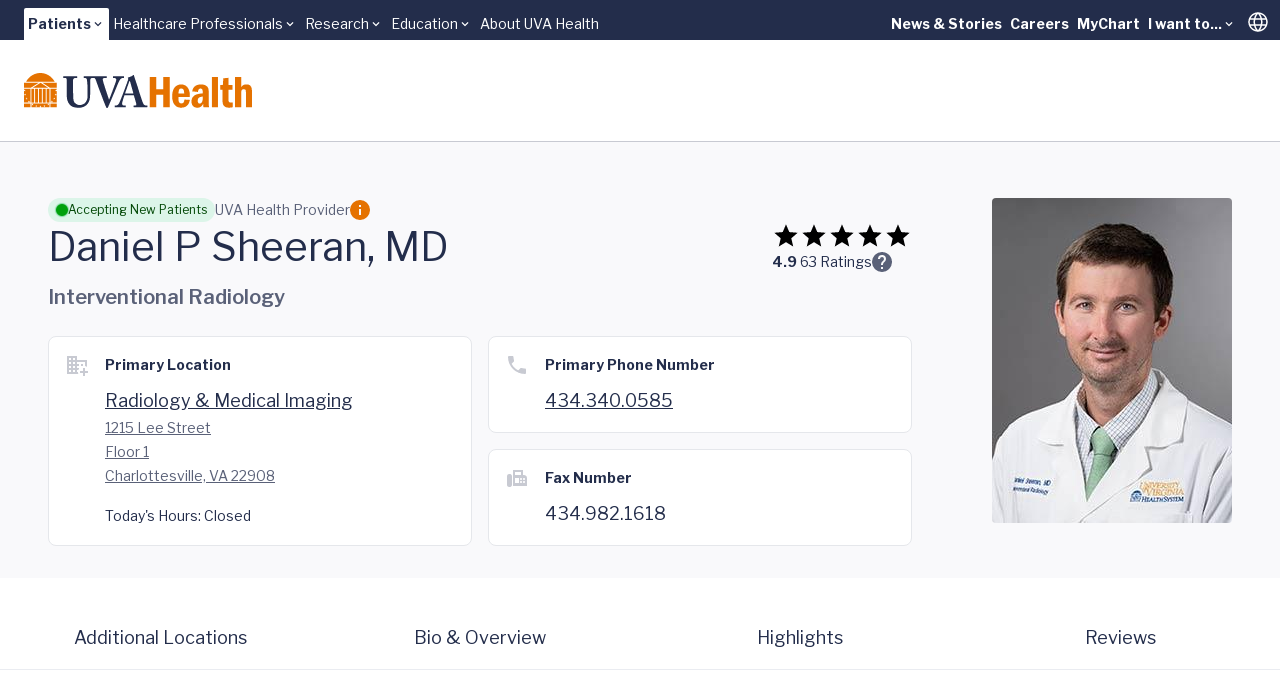

--- FILE ---
content_type: text/html
request_url: https://www.uvahealth.com/providers/Daniel-Sheeran-1649560616
body_size: 25219
content:
<!DOCTYPE html><html lang="en" class="scroll-smooth" data-astro-cid-sckkx6r4> <head><meta charset="UTF-8"><meta name="viewport" content="width=device-width"><link rel="icon" type="image/ico" href="/favicon.ico"><meta name="generator" content="Astro v5.14.5"><link rel="sitemap" href="/sitemap-index.xml"><meta name="description" content="Meet Dr. Sheeran, radiologist at UVA Health System in Charlottesville, VA. Review bio, specialties, expertise, research. Get phone, address, appt info."><title>Daniel Sheeran, MD | Radiology and Medical Imaging | UVA</title><!-- Google Tag Manager --><script>
      (function (w, d, s, l, i) {
        w[l] = w[l] || [];
        w[l].push({ "gtm.start": new Date().getTime(), event: "gtm.js" });
        var f = d.getElementsByTagName(s)[0],
          j = d.createElement(s),
          dl = l != "dataLayer" ? "&l=" + l : "";
        j.async = true;
        j.src = "https://www.googletagmanager.com/gtm.js?id=" + i + dl;
        f.parentNode.insertBefore(j, f);
      })(window, document, "script", "dataLayer", "GTM-MXS554D");
    </script><!-- End Google Tag Manager --><link rel="stylesheet" href="/_astro/_path_.rhTu2Dx7.css">
<style>.skiptranslate{display:none!important}#:1container{display:none!important}html,body{margin:0;width:100%;top:0!important}
</style></head> <body min-h-screen flex="~ col" font-sans accent-orange-shade data-astro-cid-sckkx6r4> <!-- Skip Navigation Links --> <div class="sr-only focus-within:not-sr-only" data-astro-cid-sckkx6r4> <a href="#main-content" class="absolute top-4 left-4 z-50 bg-uvah-primary text-white px-4 py-2 rounded-md focus:outline-none focus:ring-2 focus:ring-orange-500" data-astro-cid-sckkx6r4>
Skip to main content
</a> </div> <!-- Google Tag Manager (noscript) --> <noscript> <iframe src="https://www.googletagmanager.com/ns.html?id=GTM-MXS554D" height="0" width="0" style="display:none;visibility:hidden" data-astro-cid-sckkx6r4></iframe> </noscript> <!-- End Google Tag Manager (noscript) -->  <!-- Begin Google Translate --> <div hidden id="google_translate_element" data-astro-cid-sckkx6r4></div> <script type="text/javascript">
      function googleTranslateElementInit() {
        new google.translate.TranslateElement(
          { pageLanguage: "en" },
          "google_translate_element",
        );
      }
    </script> <script type="text/javascript" src="//translate.google.com/translate_a/element.js?cb=googleTranslateElementInit"></script> <!-- End Google Translate --> <style>astro-island,astro-slot,astro-static-slot{display:contents}</style><script>(()=>{var e=async t=>{await(await t())()};(self.Astro||(self.Astro={})).load=e;window.dispatchEvent(new Event("astro:load"));})();</script><script>(()=>{var A=Object.defineProperty;var g=(i,o,a)=>o in i?A(i,o,{enumerable:!0,configurable:!0,writable:!0,value:a}):i[o]=a;var d=(i,o,a)=>g(i,typeof o!="symbol"?o+"":o,a);{let i={0:t=>m(t),1:t=>a(t),2:t=>new RegExp(t),3:t=>new Date(t),4:t=>new Map(a(t)),5:t=>new Set(a(t)),6:t=>BigInt(t),7:t=>new URL(t),8:t=>new Uint8Array(t),9:t=>new Uint16Array(t),10:t=>new Uint32Array(t),11:t=>1/0*t},o=t=>{let[l,e]=t;return l in i?i[l](e):void 0},a=t=>t.map(o),m=t=>typeof t!="object"||t===null?t:Object.fromEntries(Object.entries(t).map(([l,e])=>[l,o(e)]));class y extends HTMLElement{constructor(){super(...arguments);d(this,"Component");d(this,"hydrator");d(this,"hydrate",async()=>{var b;if(!this.hydrator||!this.isConnected)return;let e=(b=this.parentElement)==null?void 0:b.closest("astro-island[ssr]");if(e){e.addEventListener("astro:hydrate",this.hydrate,{once:!0});return}let c=this.querySelectorAll("astro-slot"),n={},h=this.querySelectorAll("template[data-astro-template]");for(let r of h){let s=r.closest(this.tagName);s!=null&&s.isSameNode(this)&&(n[r.getAttribute("data-astro-template")||"default"]=r.innerHTML,r.remove())}for(let r of c){let s=r.closest(this.tagName);s!=null&&s.isSameNode(this)&&(n[r.getAttribute("name")||"default"]=r.innerHTML)}let p;try{p=this.hasAttribute("props")?m(JSON.parse(this.getAttribute("props"))):{}}catch(r){let s=this.getAttribute("component-url")||"<unknown>",v=this.getAttribute("component-export");throw v&&(s+=` (export ${v})`),console.error(`[hydrate] Error parsing props for component ${s}`,this.getAttribute("props"),r),r}let u;await this.hydrator(this)(this.Component,p,n,{client:this.getAttribute("client")}),this.removeAttribute("ssr"),this.dispatchEvent(new CustomEvent("astro:hydrate"))});d(this,"unmount",()=>{this.isConnected||this.dispatchEvent(new CustomEvent("astro:unmount"))})}disconnectedCallback(){document.removeEventListener("astro:after-swap",this.unmount),document.addEventListener("astro:after-swap",this.unmount,{once:!0})}connectedCallback(){if(!this.hasAttribute("await-children")||document.readyState==="interactive"||document.readyState==="complete")this.childrenConnectedCallback();else{let e=()=>{document.removeEventListener("DOMContentLoaded",e),c.disconnect(),this.childrenConnectedCallback()},c=new MutationObserver(()=>{var n;((n=this.lastChild)==null?void 0:n.nodeType)===Node.COMMENT_NODE&&this.lastChild.nodeValue==="astro:end"&&(this.lastChild.remove(),e())});c.observe(this,{childList:!0}),document.addEventListener("DOMContentLoaded",e)}}async childrenConnectedCallback(){let e=this.getAttribute("before-hydration-url");e&&await import(e),this.start()}async start(){let e=JSON.parse(this.getAttribute("opts")),c=this.getAttribute("client");if(Astro[c]===void 0){window.addEventListener(`astro:${c}`,()=>this.start(),{once:!0});return}try{await Astro[c](async()=>{let n=this.getAttribute("renderer-url"),[h,{default:p}]=await Promise.all([import(this.getAttribute("component-url")),n?import(n):()=>()=>{}]),u=this.getAttribute("component-export")||"default";if(!u.includes("."))this.Component=h[u];else{this.Component=h;for(let f of u.split("."))this.Component=this.Component[f]}return this.hydrator=p,this.hydrate},e,this)}catch(n){console.error(`[astro-island] Error hydrating ${this.getAttribute("component-url")}`,n)}}attributeChangedCallback(){this.hydrate()}}d(y,"observedAttributes",["props"]),customElements.get("astro-island")||customElements.define("astro-island",y)}})();</script><astro-island uid="Z1frUf3" prefix="r21" component-url="/_astro/Alert.CBThvnpI.js" component-export="default" renderer-url="/_astro/client.BmFsyJjG.js" props="{&quot;data-astro-cid-sckkx6r4&quot;:[0,true]}" ssr client="load" opts="{&quot;name&quot;:&quot;AlertBanner&quot;,&quot;value&quot;:true}" await-children><div class="w-full flex flex-col"></div><!--astro:end--></astro-island> <header block class="lg:hidden"> <script>(()=>{var e=async t=>{await(await t())()};(self.Astro||(self.Astro={})).only=e;window.dispatchEvent(new Event("astro:only"));})();</script><astro-island uid="Z1fpNPX" component-url="/_astro/LevelOneMobile.CfAxxXA0.js" component-export="default" renderer-url="/_astro/client.BmFsyJjG.js" props="{&quot;data&quot;:[1,[[0,{&quot;label&quot;:[0,{&quot;title&quot;:[0,&quot;Patients&quot;],&quot;href&quot;:[0,&quot;main,childrens&quot;]}],&quot;dropdown&quot;:[1,[[0,{&quot;title&quot;:[0,&quot;UVA Health&quot;],&quot;href&quot;:[0,&quot;/&quot;]}],[0,{&quot;title&quot;:[0,&quot;UVA Health Children&#39;s&quot;],&quot;href&quot;:[0,&quot;https://childrens.uvahealth.com&quot;]}]]],&quot;levelTwo&quot;:[1,[[0,{&quot;label&quot;:[0,{&quot;title&quot;:[0,&quot;Find Care&quot;],&quot;href&quot;:[0,&quot;/find-care&quot;]}],&quot;_metadata&quot;:[0,{&quot;uid&quot;:[0,&quot;csc0b6269d770a8c19&quot;]}],&quot;level_3_menu_items&quot;:[1,[]]}],[0,{&quot;label&quot;:[0,{&quot;title&quot;:[0,&quot;Find a Provider&quot;],&quot;href&quot;:[0,&quot;Provider Search, Insurance Coverage, Ratings and Reviews&quot;]}],&quot;_metadata&quot;:[0,{&quot;uid&quot;:[0,&quot;csf2bce1c05851b4c8&quot;]}],&quot;level_3_menu_items&quot;:[1,[[0,{&quot;label&quot;:[0,{&quot;title&quot;:[0,&quot;Find a Doctor or Provider&quot;],&quot;href&quot;:[0,&quot;/search?tab=providers&quot;]}],&quot;_metadata&quot;:[0,{&quot;uid&quot;:[0,&quot;csf4536627e3310942&quot;]}],&quot;group_links&quot;:[1,[]]}],[0,{&quot;label&quot;:[0,{&quot;title&quot;:[0,&quot;Insurance Coverage&quot;],&quot;href&quot;:[0,&quot;/support/billing-and-insurance/insurance-plan-participation&quot;]}],&quot;_metadata&quot;:[0,{&quot;uid&quot;:[0,&quot;cs3b400496af7ec6f3&quot;]}],&quot;group_links&quot;:[1,[]]}],[0,{&quot;label&quot;:[0,{&quot;title&quot;:[0,&quot;Ratings and Reviews&quot;],&quot;href&quot;:[0,&quot;/about/patient-reviews-testimonials&quot;]}],&quot;_metadata&quot;:[0,{&quot;uid&quot;:[0,&quot;csef6644f5fbc0481a&quot;]}],&quot;group_links&quot;:[1,[]]}]]]}],[0,{&quot;label&quot;:[0,{&quot;title&quot;:[0,&quot;Find a Location&quot;],&quot;href&quot;:[0,&quot;/search?tab=locations&quot;]}],&quot;_metadata&quot;:[0,{&quot;uid&quot;:[0,&quot;cs1bff58a64a261f51&quot;]}],&quot;level_3_menu_items&quot;:[1,[]]}],[0,{&quot;label&quot;:[0,{&quot;title&quot;:[0,&quot;Patients &amp; Visitors&quot;],&quot;href&quot;:[0,&quot;/patients-and-visitors&quot;]}],&quot;_metadata&quot;:[0,{&quot;uid&quot;:[0,&quot;cs0d4c3845c2fb1a41&quot;]}],&quot;level_3_menu_items&quot;:[1,[]]}]]],&quot;isActive&quot;:[0,true],&quot;utilityLinks&quot;:[1,[[0,{&quot;label&quot;:[0,{&quot;title&quot;:[0,&quot;News &amp; Stories&quot;],&quot;href&quot;:[0,&quot;/news-and-stories&quot;]}],&quot;_metadata&quot;:[0,{&quot;uid&quot;:[0,&quot;cs4bb664d47859f7f8&quot;]}],&quot;dropdown_links&quot;:[1,[]]}],[0,{&quot;label&quot;:[0,{&quot;title&quot;:[0,&quot;Careers&quot;],&quot;href&quot;:[0,&quot;https://careers.uvahealth.org/us/en&quot;]}],&quot;dropdown_links&quot;:[1,[]],&quot;_metadata&quot;:[0,{&quot;uid&quot;:[0,&quot;cs9ebaf091a0c30868&quot;]}]}],[0,{&quot;label&quot;:[0,{&quot;title&quot;:[0,&quot;MyChart&quot;],&quot;href&quot;:[0,&quot;https://mychart.healthsystem.virginia.edu/mychart/Authentication/Login?&quot;]}],&quot;_metadata&quot;:[0,{&quot;uid&quot;:[0,&quot;cs35b9426398bfac2f&quot;]}],&quot;dropdown_links&quot;:[1,[]]}],[0,{&quot;label&quot;:[0,{&quot;title&quot;:[0,&quot;I want to...&quot;],&quot;href&quot;:[0,&quot;/&quot;]}],&quot;_metadata&quot;:[0,{&quot;uid&quot;:[0,&quot;cse840c985d1725f4d&quot;]}],&quot;dropdown_links&quot;:[1,[[0,{&quot;title&quot;:[0,&quot;Pay a Bill&quot;],&quot;href&quot;:[0,&quot;/support/billing-and-insurance&quot;]}],[0,{&quot;title&quot;:[0,&quot;Request an Appointment&quot;],&quot;href&quot;:[0,&quot;/forms/request-an-appointment&quot;]}],[0,{&quot;title&quot;:[0,&quot;Search Clinical Trials&quot;],&quot;href&quot;:[0,&quot;/clinical-trials&quot;]}],[0,{&quot;title&quot;:[0,&quot;Find a Provider&quot;],&quot;href&quot;:[0,&quot;/search?tab=providers&quot;]}],[0,{&quot;title&quot;:[0,&quot;Find a Location&quot;],&quot;href&quot;:[0,&quot;/search?tab=locations&quot;]}]]]}]]]}],[0,{&quot;label&quot;:[0,{&quot;title&quot;:[0,&quot;Healthcare Professionals&quot;],&quot;href&quot;:[0,&quot;/healthcare&quot;]}],&quot;dropdown&quot;:[1,[[0,{&quot;title&quot;:[0,&quot;Overview&quot;],&quot;href&quot;:[0,&quot;/healthcare-professionals&quot;]}],[0,{&quot;title&quot;:[0,&quot;Refer a Patient&quot;],&quot;href&quot;:[0,&quot;/support/patient-referrals&quot;]}],[0,{&quot;title&quot;:[0,&quot;UVA Health Continuing Education&quot;],&quot;href&quot;:[0,&quot;https://uva.cloud-cme.com/&quot;]}]]],&quot;levelTwo&quot;:[1,[]],&quot;isActive&quot;:[0,false],&quot;utilityLinks&quot;:[1,[]]}],[0,{&quot;label&quot;:[0,{&quot;title&quot;:[0,&quot;Research&quot;],&quot;href&quot;:[0,&quot;som&quot;]}],&quot;dropdown&quot;:[1,[[0,{&quot;title&quot;:[0,&quot;School of Medicine&quot;],&quot;href&quot;:[0,&quot;https://med.virginia.edu/research/&quot;]}],[0,{&quot;title&quot;:[0,&quot;School of Nursing&quot;],&quot;href&quot;:[0,&quot;https://nursing.virginia.edu/research/&quot;]}]]],&quot;levelTwo&quot;:[1,[]],&quot;isActive&quot;:[0,false],&quot;utilityLinks&quot;:[1,[]]}],[0,{&quot;label&quot;:[0,{&quot;title&quot;:[0,&quot;Education&quot;],&quot;href&quot;:[0,&quot;/education&quot;]}],&quot;dropdown&quot;:[1,[[0,{&quot;title&quot;:[0,&quot;School of Medicine&quot;],&quot;href&quot;:[0,&quot;https://med.virginia.edu/education/&quot;]}],[0,{&quot;title&quot;:[0,&quot;School of Nursing&quot;],&quot;href&quot;:[0,&quot;https://nursing.virginia.edu/&quot;]}],[0,{&quot;title&quot;:[0,&quot;Health Sciences Library&quot;],&quot;href&quot;:[0,&quot;https://guides.hsl.virginia.edu/home&quot;]}]]],&quot;levelTwo&quot;:[1,[]],&quot;isActive&quot;:[0,false],&quot;utilityLinks&quot;:[1,[]]}],[0,{&quot;label&quot;:[0,{&quot;title&quot;:[0,&quot;About UVA Health&quot;],&quot;href&quot;:[0,&quot;/about&quot;]}],&quot;dropdown&quot;:[1,[]],&quot;levelTwo&quot;:[1,[]],&quot;isActive&quot;:[0,false],&quot;utilityLinks&quot;:[1,[]]}]]]}" ssr client="only" opts="{&quot;name&quot;:&quot;LevelOneMobile&quot;,&quot;value&quot;:&quot;react&quot;}" await-children><template data-astro-template="gradient"><span w-full> <div w-full h="3 @tablet:4" flex> <span grow-6 class="bg-blue"></span> <span grow-3 class="bg-blue-75"></span> <span grow-1 class="bg-blue-50"></span> </div> </span></template><template data-astro-template="logo"><a href="/" class="block w-48" aria-label="Home"> <svg viewBox="0 0 226 34" fill="none" xmlns="http://www.w3.org/2000/svg"> <g clip-path="url(#clip0_963_10951)"> <path d="M25.2406 15.3474H22.4399V28.7681H25.2406V15.3474Z" class="fill-orange"></path> <path d="M10.0354 15.3474H7.32422V28.7681H10.0354V15.3474Z" class="fill-orange"></path> <path d="M13.8593 15.3474H10.9692V28.7681H13.8593V15.3474Z" class="fill-orange"></path> <path d="M17.6831 15.3474H14.793V28.7681H17.6831V15.3474Z" class="fill-orange"></path> <path d="M21.5068 15.3474H18.6167V28.7681H21.5068V15.3474Z" class="fill-orange"></path> <path d="M24.039 14.3997H8.46826L16.4579 9.44965L24.039 14.3997Z" class="fill-orange"></path> <path d="M6.67486 14.3997H0V9.39874H14.75L6.67486 14.3997Z" class="fill-orange"></path> <path d="M18.1069 9.39874H32.4719V14.3997H25.762L18.1069 9.39874Z" class="fill-orange"></path> <path d="M30.418 8.45105H2.05762C4.83492 3.40705 10.1445 0 16.2359 0C22.3272 0 27.6368 3.40705 30.4141 8.45105H30.418Z" class="fill-orange"></path> <path fill-rule="evenodd" clip-rule="evenodd" d="M2.18606 24.942L1.941 25.6939L2.57503 25.2279L3.20907 25.6939L2.9679 24.942L3.60193 24.476H2.8162L2.57503 23.7241L2.33387 24.476H1.54813L2.18606 24.942ZM0 20.6773L0.637924 21.1433L0.392868 21.8952L1.0269 21.4292L1.66094 21.8952L1.41977 21.1433L2.0538 20.6773H1.26807L1.0269 19.9254L0.785735 20.6773H0ZM6.39091 28.7681H5.53126L5.2901 28.0201L5.92413 27.554H5.1384L4.89723 26.8021L4.65606 27.554H3.87033L4.50825 28.0201L4.26709 28.7681H0V20.6773V17.7598L0.595136 17.3251L1.22917 17.7911L0.988004 17.0392L1.62204 16.5732H0.836302L0.595136 15.8213L0.486222 16.162L0.334521 16.5693H0V15.3474H6.39091V28.7681ZM5.52737 28.7681H4.27098L4.89723 28.3099L5.52348 28.7681H5.52737ZM0 17.6658V16.8865L0.186709 17.0235L0.0505671 17.4426L0 17.6658Z" class="fill-orange"></path> <path d="M6.39091 29.7158H0V33.2795H6.39091V29.7158Z" class="fill-orange"></path> <path d="M32.4758 29.7158H26.1743V33.2795H32.4758V29.7158Z" class="fill-orange"></path> <path fill-rule="evenodd" clip-rule="evenodd" d="M20.6156 32.2338L21.2535 31.7678H20.4678L20.2266 31.0159L19.9854 31.7678H19.1997L19.8337 32.2338L19.5926 32.9857L20.2266 32.5197L20.8606 32.9857L20.6156 32.2338ZM15.874 32.7312L15.695 33.2795H7.32422V29.7158H8.35501L8.17608 30.2719H7.39035L8.02827 30.7379L7.78321 31.4898L8.41725 31.0238L9.05128 31.4898L8.81011 30.7379L9.44415 30.2719H8.65841L8.47948 29.7158H24.0347L23.8558 30.2719H23.07L23.7041 30.7379L23.4629 31.4898L24.0969 31.0238L24.731 31.4898L24.4859 30.7379L25.1238 30.2719H24.3381L24.1592 29.7158H25.2366V33.2795H16.8308L16.6519 32.7312L17.2859 32.2652H16.5002L16.259 31.5133L16.0179 32.2652H15.2321L15.8701 32.7312H15.874ZM11.7897 32.2338L11.5446 32.9857L12.1787 32.5197L12.8127 32.9857L12.5715 32.2338L13.2056 31.7678H12.4198L12.1787 31.0159L11.9375 31.7678H11.1518L11.7897 32.2338ZM16.6247 33.2795H15.9051L16.2629 33.0171L16.6247 33.2795Z" class="fill-orange"></path> <path fill-rule="evenodd" clip-rule="evenodd" d="M30.3325 24.942L30.9704 24.476H30.1847L29.9435 23.7241L29.7023 24.476H28.9166L29.5506 24.942L29.3095 25.6939L29.9435 25.2279L30.5775 25.6939L30.3325 24.942ZM28.2514 28.7681L28.0103 28.0201L28.6482 27.554H27.8625L27.6213 26.8021L27.3801 27.554H26.5944L27.2284 28.0201L26.9873 28.7681L27.6213 28.3099L28.2476 28.7681H28.2514ZM32.4719 28.7681H26.1704V15.3474H32.4719V16.5693H32.1607L31.9195 15.8174L31.6783 16.5693H30.8926L31.5266 17.0353L31.2855 17.7872L31.9195 17.3212L32.4719 17.7245V20.6734H31.7328L31.4916 19.9215L31.2505 20.6734H30.4647L31.0988 21.1394L30.8576 21.8913L31.4916 21.4253L32.1257 21.8913L31.8806 21.1394L32.4719 20.7086V28.7681ZM32.4719 16.9178V17.5326L32.3124 17.0353L32.4719 16.9178Z" class="fill-orange"></path> <path d="M94.8017 7.05297C95.8947 5.15364 97.1939 4.85601 97.9057 4.85601H98.8704C99.1232 4.85601 99.166 4.72678 99.166 4.55838V3.50102C99.166 3.20339 99.1232 3.12115 98.8704 3.12115C98.4931 3.12115 97.4429 3.25039 93.5414 3.25039C90.7291 3.25039 88.7998 3.12115 88.4225 3.12115C88.2124 3.12115 88.1696 3.20731 88.1696 3.41878V4.47614C88.1696 4.73069 88.2124 4.85601 88.3797 4.85601H89.6789C90.8964 4.85601 91.3981 5.74497 91.3981 6.25016C91.3981 6.75534 91.3981 7.47591 90.978 8.57243C90.309 10.4718 89.0059 14.0198 88.2085 16.0914C87.664 17.6109 85.6063 22.8899 84.3926 25.7212H84.2254L81.0358 16.3029C80.1528 13.8514 78.5619 8.82698 78.2235 7.30752C78.099 6.71618 78.099 6.211 78.099 5.87029C78.099 5.32203 78.8964 4.85601 79.9038 4.85601H81.7087C82.0043 4.85601 82.0432 4.68761 82.0432 4.47614V3.50494C82.0432 3.25039 82.0004 3.12507 81.6231 3.12507C81.2458 3.12507 79.3593 3.2543 74.9949 3.2543C71.9259 3.2543 70.1522 3.25039 69.1097 3.24647C68.9619 3.24647 68.7557 3.24647 68.4951 3.24647C68.1956 3.24647 68.0011 3.24647 67.865 3.24647C67.0831 3.2543 66.0134 3.25822 64.7065 3.25822C61.8553 3.25822 59.9259 3.12899 59.5058 3.12899C59.253 3.12899 59.2102 3.21514 59.2102 3.42661V4.52314C59.2102 4.73461 59.253 4.85992 59.5058 4.85992H60.8478C61.5596 4.85992 62.2326 5.61966 62.3998 6.71618C62.5671 7.68738 62.9872 12.3319 62.9872 15.88V22.3847C62.9872 25.4236 62.0225 27.7498 60.346 29.2693C59.2141 30.3266 56.9464 31.1294 55.3944 31.1294C53.5078 31.1294 51.5357 30.4559 50.1509 28.7641C49.229 27.5814 48.8517 25.6821 48.809 23.7397C48.7662 22.3886 48.5989 17.0235 48.5989 14.7874V11.9991C48.5989 9.84518 48.6417 6.97465 48.6845 6.50862C48.7701 5.66274 49.4819 4.86384 50.9055 4.86384H52.3331C52.6287 4.86384 52.6676 4.77769 52.6676 4.56621V3.46969C52.6676 3.21514 52.6248 3.1329 52.2903 3.1329C51.8274 3.1329 49.8164 3.26214 46.1211 3.26214C41.7179 3.26214 39.6602 3.1329 39.2401 3.1329C38.9056 3.1329 38.8628 3.21906 38.8628 3.46969V4.48397C38.8628 4.7816 38.9056 4.86384 39.1584 4.86384H41.1305C42.0135 4.86384 42.3052 5.54133 42.3052 7.01772V16.9843C42.3052 22.5178 42.4725 25.3453 43.1882 27.1624C44.1957 29.8645 46.0394 31.85 48.0543 32.739C49.8164 33.4987 52.5004 33.7963 54.4725 33.7963C57.1992 33.7963 60.0504 32.8251 61.8981 31.1764C64.0802 29.234 65.2122 26.571 65.465 23.1092C65.5933 21.4605 65.675 14.0707 65.675 13.4794C65.675 12.888 65.675 7.0608 65.7606 6.46946C65.8462 6.04652 65.9707 4.86384 67.5655 4.86384H69.1719C70.0549 4.86384 70.5567 5.28678 70.9768 6.25799C71.4786 7.44067 73.5791 13.5655 74.7538 16.4791C75.9285 19.3928 79.7444 29.6139 81.2964 32.9505C81.5492 33.4987 81.7165 34.0078 82.261 34.0078C82.7239 34.0078 82.9301 33.7963 83.2257 33.2872C83.9375 32.0615 88.6792 20.7438 89.7294 18.4646C91.3242 14.9166 93.1252 9.93525 94.8056 7.0608" class="fill-uvah-primary"></path> <path d="M100.17 19.894C100.504 18.8366 104.114 8.87005 104.324 8.32179C104.448 7.94192 104.577 7.77353 104.826 7.77353C105.036 7.77353 105.121 8.06724 105.289 8.70166L108.435 19.894H100.17ZM122.026 31.5485H120.603C119.973 31.5485 118.883 31.0433 118.168 29.6491C117.58 28.5095 114.854 20.6537 113.889 17.3603C113.092 14.6581 109.82 5.1967 109.023 2.53764C108.894 2.07162 108.813 1.82098 108.56 1.82098C108.35 1.82098 108.225 1.98938 108.015 2.20085C107.385 2.91751 104.658 4.01794 103.316 4.31165C102.982 4.39781 102.896 4.5662 102.896 4.69152C102.896 4.85992 103.064 5.07139 103.192 5.23978C103.488 5.7058 103.278 6.25406 103.149 6.67701C102.772 7.81661 99.3723 16.8942 99.0377 17.7401C97.653 21.4566 94.6734 28.8032 94.0861 29.6922C93.2459 30.961 92.2384 31.5524 91.2348 31.5524H90.1418C89.889 31.5524 89.8462 31.6816 89.8462 31.9322V32.7351C89.8462 33.0327 89.889 33.2833 90.1418 33.2833C90.7292 33.2833 91.6511 33.158 94.7162 33.158C98.1548 33.158 99.8779 33.2833 100.423 33.2833C100.757 33.2833 100.8 33.158 100.8 32.8173V31.8892C100.8 31.7208 100.757 31.5524 100.337 31.5524H98.8705C97.6102 31.5524 97.2329 30.5381 97.2329 29.61C97.2329 28.2589 99.2906 22.4708 99.6251 21.5858H108.813C109.315 23.1052 110.952 28.5135 111.329 30.0329C111.582 31.1294 111.205 31.5524 110.069 31.5524H108.894C108.684 31.5524 108.642 31.7208 108.642 31.9322V32.7351C108.642 33.0327 108.684 33.2833 109.104 33.2833C109.945 33.2833 111.411 33.158 114.892 33.158C120.264 33.158 121.143 33.2833 121.941 33.2833C122.275 33.2833 122.318 32.9896 122.318 32.7351V31.9322C122.318 31.7208 122.275 31.5524 122.022 31.5524" class="fill-uvah-primary"></path> <path d="M144.427 3.88483V33.2794H138.036V21.249H130.984V33.2794H124.593V3.88483H130.984V15.7429H138.036V3.88483H144.427Z" class="fill-orange"></path> <path d="M164.436 23.4029H153.086C153.059 24.5934 153.086 25.6312 153.183 26.5124C153.277 27.3935 153.533 28.118 153.953 28.6858C154.373 29.2537 155.046 29.5356 155.972 29.5356C157.127 29.5356 157.898 29.1793 158.279 28.4704C158.664 27.7616 158.921 26.8687 159.049 25.7918L164.436 26.1364C164.25 26.998 164.032 27.7929 163.775 28.5253C163.518 29.2576 163.087 30.0251 162.484 30.828C161.877 31.6308 161.029 32.3122 159.94 32.8722C158.851 33.4322 157.485 33.7102 155.848 33.7102C153.767 33.7102 152.055 33.2168 150.705 32.226C149.36 31.2352 148.383 29.9155 147.776 28.2668C147.17 26.6181 146.866 24.7579 146.866 22.6941C146.866 21.5741 146.983 20.3288 147.22 18.962C147.454 17.5914 147.878 16.3421 148.492 15.2064C149.247 13.8436 150.278 12.8137 151.581 12.1166C152.884 11.4195 154.292 11.071 155.801 11.071C157.54 11.071 159.014 11.4665 160.224 12.2537C161.433 13.0447 162.313 13.9689 162.853 15.0302C163.549 16.3656 163.989 17.6462 164.168 18.872C164.347 20.0977 164.436 21.6093 164.436 23.4029ZM153.129 19.9176H158.73C158.757 19.2714 158.73 18.5978 158.656 17.8929C158.578 17.1919 158.325 16.5458 157.898 15.9544C157.47 15.367 156.816 15.0733 155.929 15.0733C154.747 15.0733 153.996 15.5432 153.673 16.4831C153.354 17.423 153.172 18.5665 153.129 19.9136V19.9176Z" class="fill-orange"></path> <path d="M172.433 18.4333L166.77 17.8537C166.957 16.7337 167.272 15.7116 167.723 14.7874C168.17 13.8632 169.053 13.0212 170.364 12.2576C171.745 11.4704 173.456 11.0749 175.495 11.0749C178.229 11.0749 180.318 11.8346 181.757 13.358C182.356 13.9611 182.737 14.7717 182.901 15.7899C183.064 16.8081 183.146 18.1435 183.146 19.7922V28.443C183.146 30.8084 183.266 32.4257 183.508 33.2834H177.949C177.805 32.7821 177.716 32.3239 177.681 31.9049C177.646 31.4898 177.626 30.8279 177.626 29.9233C177.043 31.0003 176.315 31.901 175.448 32.6255C174.577 33.3499 173.324 33.7102 171.687 33.7102C170.049 33.7102 168.769 33.2207 167.68 32.2378C166.591 31.2548 166.046 29.7667 166.046 27.7733C166.046 25.78 166.505 24.3232 167.423 23.1875C168.341 22.0558 169.594 21.2412 171.173 20.7439C172.756 20.2504 174.752 19.9293 177.159 19.7844V18.9463C177.159 17.6697 177.039 16.7063 176.798 16.0523C176.557 15.3983 175.965 15.0733 175.024 15.0733C174.083 15.0733 173.46 15.3709 173.11 15.9662C172.76 16.5614 172.535 17.3838 172.437 18.4294L172.433 18.4333ZM177.159 23.9394V22.886C175.907 23.0426 174.938 23.258 174.262 23.5322C173.585 23.8063 173.079 24.2097 172.745 24.7462C172.41 25.2827 172.243 26.0267 172.243 26.9745C172.243 28.7955 172.92 29.7079 174.273 29.7079C175.043 29.7079 175.697 29.3124 176.241 28.5252C176.611 27.9809 176.856 27.3622 176.981 26.6729C177.101 25.9837 177.163 25.0751 177.163 23.9394H177.159Z" class="fill-orange"></path> <path d="M186.273 3.88483H192.279V33.2794H186.273V3.88483Z" class="fill-orange"></path> <path d="M197.581 5.15366L202.669 4.67981V11.5448H206.644V16.3225H202.669V24.284C202.669 25.8348 202.735 26.8883 202.863 27.4483C202.992 28.0083 203.338 28.3686 203.902 28.5331C204.466 28.6975 205.485 28.7367 206.967 28.6506V33.2755C205.512 33.5614 204.267 33.7063 203.225 33.7063C200.673 33.7063 198.884 32.9622 197.861 31.4702C197.519 30.9807 197.274 30.4246 197.122 29.8019C196.974 29.1792 196.881 28.5096 196.846 27.8007C196.811 27.0919 196.791 26.1403 196.791 24.9498V16.3186H194.442V11.5409H197.114L197.585 5.14975L197.581 5.15366Z" class="fill-orange"></path> <path d="M209.266 3.88483H215.272V13.8475C215.785 13.0604 216.416 12.3985 217.162 11.8659C217.909 11.3373 219.045 11.071 220.57 11.071C222.25 11.071 223.487 11.4665 224.281 12.2536C225.07 13.0447 225.557 13.9885 225.735 15.0928C225.914 16.1972 226.004 17.6031 226.004 19.3105V33.2755H219.998V19.3105C219.998 18.0339 219.893 17.1253 219.687 16.5888C219.481 16.0523 218.913 15.7821 217.987 15.7821C216.82 15.7821 216.073 16.1071 215.754 16.7494C215.435 17.3916 215.272 18.3041 215.272 19.4828V33.2755H209.266V3.88483Z" class="fill-orange"></path> </g> <defs> <clipPath id="clip0_963_10951"> <rect width="226" height="34" fill="white"></rect> </clipPath> </defs> </svg> </a></template><!--astro:end--></astro-island> </header> <header hidden lg:flex="~ col"> <div h-10 relative bg-uvah-primary text-primary-ondark uva-p3 pl-6 pr-1> <div flex h-full justify-between items-center max-w-screen-2xl mx-auto> <astro-island uid="Z1Qz7lC" prefix="r28" component-url="/_astro/LevelOneNavMenu.DsLKGbnm.js" component-export="default" renderer-url="/_astro/client.BmFsyJjG.js" props="{&quot;items&quot;:[1,[[0,{&quot;label&quot;:[0,{&quot;title&quot;:[0,&quot;Patients&quot;],&quot;href&quot;:[0,&quot;main,childrens&quot;]}],&quot;isActive&quot;:[0,true],&quot;menuItems&quot;:[1,[[0,{&quot;label&quot;:[0,{&quot;title&quot;:[0,&quot;UVA Health&quot;],&quot;href&quot;:[0,&quot;/&quot;]}]}],[0,{&quot;label&quot;:[0,{&quot;title&quot;:[0,&quot;UVA Health Children&#39;s&quot;],&quot;href&quot;:[0,&quot;https://childrens.uvahealth.com&quot;]}]}]]]}],[0,{&quot;label&quot;:[0,{&quot;title&quot;:[0,&quot;Healthcare Professionals&quot;],&quot;href&quot;:[0,&quot;/healthcare&quot;]}],&quot;isActive&quot;:[0,false],&quot;menuItems&quot;:[1,[[0,{&quot;label&quot;:[0,{&quot;title&quot;:[0,&quot;Overview&quot;],&quot;href&quot;:[0,&quot;/healthcare-professionals&quot;]}]}],[0,{&quot;label&quot;:[0,{&quot;title&quot;:[0,&quot;Refer a Patient&quot;],&quot;href&quot;:[0,&quot;/support/patient-referrals&quot;]}]}],[0,{&quot;label&quot;:[0,{&quot;title&quot;:[0,&quot;UVA Health Continuing Education&quot;],&quot;href&quot;:[0,&quot;https://uva.cloud-cme.com/&quot;]}]}]]]}],[0,{&quot;label&quot;:[0,{&quot;title&quot;:[0,&quot;Research&quot;],&quot;href&quot;:[0,&quot;som&quot;]}],&quot;isActive&quot;:[0,false],&quot;menuItems&quot;:[1,[[0,{&quot;label&quot;:[0,{&quot;title&quot;:[0,&quot;School of Medicine&quot;],&quot;href&quot;:[0,&quot;https://med.virginia.edu/research/&quot;]}]}],[0,{&quot;label&quot;:[0,{&quot;title&quot;:[0,&quot;School of Nursing&quot;],&quot;href&quot;:[0,&quot;https://nursing.virginia.edu/research/&quot;]}]}]]]}],[0,{&quot;label&quot;:[0,{&quot;title&quot;:[0,&quot;Education&quot;],&quot;href&quot;:[0,&quot;/education&quot;]}],&quot;isActive&quot;:[0,false],&quot;menuItems&quot;:[1,[[0,{&quot;label&quot;:[0,{&quot;title&quot;:[0,&quot;School of Medicine&quot;],&quot;href&quot;:[0,&quot;https://med.virginia.edu/education/&quot;]}]}],[0,{&quot;label&quot;:[0,{&quot;title&quot;:[0,&quot;School of Nursing&quot;],&quot;href&quot;:[0,&quot;https://nursing.virginia.edu/&quot;]}]}],[0,{&quot;label&quot;:[0,{&quot;title&quot;:[0,&quot;Health Sciences Library&quot;],&quot;href&quot;:[0,&quot;https://guides.hsl.virginia.edu/home&quot;]}]}]]]}],[0,{&quot;label&quot;:[0,{&quot;title&quot;:[0,&quot;About UVA Health&quot;],&quot;href&quot;:[0,&quot;/about&quot;]}],&quot;isActive&quot;:[0,false],&quot;menuItems&quot;:[1,[]]}]]]}" ssr client="load" opts="{&quot;name&quot;:&quot;LevelOneNavMenu&quot;,&quot;value&quot;:true}" await-children><nav aria-label="Main" data-orientation="horizontal" dir="ltr" class="h-full flex items-stretch"><div style="position:relative"><ul data-orientation="horizontal" class="h-full flex gap-1 items-end" dir="ltr"><li><button id="radix-_r28R_0_-trigger-radix-_r28R_b_" data-state="closed" aria-expanded="false" aria-controls="radix-_r28R_0_-content-radix-_r28R_b_" class="flex items-center gap-0.5 group px-1 py-1 rounded-t-sm bg-white text-primary font-bold" data-radix-collection-item=""><span class="group-data-[state=open]:underline">Patients</span><span class="i-mdi:chevron-down group-data-[state=open]:rotate-180"></span></button></li><li><button id="radix-_r28R_0_-trigger-radix-_r28R_j_" data-state="closed" aria-expanded="false" aria-controls="radix-_r28R_0_-content-radix-_r28R_j_" class="flex items-center gap-0.5 group px-1 py-1 rounded-t-sm " data-radix-collection-item=""><span class="group-data-[state=open]:underline">Healthcare Professionals</span><span class="i-mdi:chevron-down group-data-[state=open]:rotate-180"></span></button></li><li><button id="radix-_r28R_0_-trigger-radix-_r28R_r_" data-state="closed" aria-expanded="false" aria-controls="radix-_r28R_0_-content-radix-_r28R_r_" class="flex items-center gap-0.5 group px-1 py-1 rounded-t-sm " data-radix-collection-item=""><span class="group-data-[state=open]:underline">Research</span><span class="i-mdi:chevron-down group-data-[state=open]:rotate-180"></span></button></li><li><button id="radix-_r28R_0_-trigger-radix-_r28R_13_" data-state="closed" aria-expanded="false" aria-controls="radix-_r28R_0_-content-radix-_r28R_13_" class="flex items-center gap-0.5 group px-1 py-1 rounded-t-sm " data-radix-collection-item=""><span class="group-data-[state=open]:underline">Education</span><span class="i-mdi:chevron-down group-data-[state=open]:rotate-180"></span></button></li><li class=""><a href="/about" class="block px-1 py-1 rounded-t-sm hover:underline " data-radix-collection-item="">About UVA Health</a></li></ul></div></nav><!--astro:end--></astro-island> <astro-island uid="Z1GRL8J" prefix="r29" component-url="/_astro/UtilityMenu.CYaD5tUw.js" component-export="default" renderer-url="/_astro/client.BmFsyJjG.js" props="{&quot;items&quot;:[1,[[0,{&quot;label&quot;:[0,{&quot;title&quot;:[0,&quot;News &amp; Stories&quot;],&quot;href&quot;:[0,&quot;/news-and-stories&quot;]}],&quot;_metadata&quot;:[0,{&quot;uid&quot;:[0,&quot;cs4bb664d47859f7f8&quot;]}],&quot;dropdown_links&quot;:[1,[]]}],[0,{&quot;label&quot;:[0,{&quot;title&quot;:[0,&quot;Careers&quot;],&quot;href&quot;:[0,&quot;https://careers.uvahealth.org/us/en&quot;]}],&quot;dropdown_links&quot;:[1,[]],&quot;_metadata&quot;:[0,{&quot;uid&quot;:[0,&quot;cs9ebaf091a0c30868&quot;]}]}],[0,{&quot;label&quot;:[0,{&quot;title&quot;:[0,&quot;MyChart&quot;],&quot;href&quot;:[0,&quot;https://mychart.healthsystem.virginia.edu/mychart/Authentication/Login?&quot;]}],&quot;_metadata&quot;:[0,{&quot;uid&quot;:[0,&quot;cs35b9426398bfac2f&quot;]}],&quot;dropdown_links&quot;:[1,[]]}],[0,{&quot;label&quot;:[0,{&quot;title&quot;:[0,&quot;I want to...&quot;],&quot;href&quot;:[0,&quot;/&quot;]}],&quot;_metadata&quot;:[0,{&quot;uid&quot;:[0,&quot;cse840c985d1725f4d&quot;]}],&quot;dropdown_links&quot;:[1,[[0,{&quot;title&quot;:[0,&quot;Pay a Bill&quot;],&quot;href&quot;:[0,&quot;/support/billing-and-insurance&quot;]}],[0,{&quot;title&quot;:[0,&quot;Request an Appointment&quot;],&quot;href&quot;:[0,&quot;/forms/request-an-appointment&quot;]}],[0,{&quot;title&quot;:[0,&quot;Search Clinical Trials&quot;],&quot;href&quot;:[0,&quot;/clinical-trials&quot;]}],[0,{&quot;title&quot;:[0,&quot;Find a Provider&quot;],&quot;href&quot;:[0,&quot;/search?tab=providers&quot;]}],[0,{&quot;title&quot;:[0,&quot;Find a Location&quot;],&quot;href&quot;:[0,&quot;/search?tab=locations&quot;]}]]]}],[0,{&quot;label&quot;:[0,{&quot;title&quot;:[0,&quot;translate&quot;]}],&quot;translation_data&quot;:[1,[[0,{&quot;title&quot;:[0,&quot;English&quot;],&quot;langCode&quot;:[0,&quot;en&quot;]}],[0,{&quot;title&quot;:[0,&quot;Español&quot;],&quot;langCode&quot;:[0,&quot;es&quot;]}],[0,{&quot;title&quot;:[0,&quot;한국어&quot;],&quot;langCode&quot;:[0,&quot;ko&quot;]}],[0,{&quot;title&quot;:[0,&quot;عربي&quot;],&quot;langCode&quot;:[0,&quot;ar&quot;]}],[0,{&quot;title&quot;:[0,&quot;دری&quot;],&quot;langCode&quot;:[0,&quot;fa-AF&quot;]}]]]}]]]}" ssr client="load" opts="{&quot;name&quot;:&quot;UtilityMenu&quot;,&quot;value&quot;:true}" await-children><nav aria-label="Main" data-orientation="horizontal" dir="ltr" class="h-full flex items-stretch"><div style="position:relative"><ul data-orientation="horizontal" class="h-full flex gap-1 items-end" dir="ltr"><li class="uva-p3 font-bold"><a href="/news-and-stories" class="block px-1 py-1 rounded-t-sm hover:underline" data-radix-collection-item="">News &amp; Stories</a></li><li class="uva-p3 font-bold"><a href="https://careers.uvahealth.org/us/en" class="block px-1 py-1 rounded-t-sm hover:underline" data-radix-collection-item="">Careers</a></li><li class="uva-p3 font-bold"><a href="https://mychart.healthsystem.virginia.edu/mychart/Authentication/Login?" class="block px-1 py-1 rounded-t-sm hover:underline" data-radix-collection-item="">MyChart</a></li><li class="uva-p3 font-bold"><button id="radix-_r29R_0_-trigger-radix-_r29R_13_" data-state="closed" aria-expanded="false" aria-controls="radix-_r29R_0_-content-radix-_r29R_13_" class="flex items-center group rounded-t-sm" data-radix-collection-item=""><div class="flex items-center gap-1 px-1 py-1"><span class="group-data-[state=open]:underline">I want to...</span><div class="i-mdi:chevron-down transition-transform duration-300 ease-[cubic-bezier(0.7,_0,_0.13,_1)] group-data-[state=open]:rotate-180"></div></div></button></li><li class="uva-p3 font-bold"><button id="radix-_r29R_0_-trigger-radix-_r29R_1b_" data-state="closed" aria-expanded="false" aria-controls="radix-_r29R_0_-content-radix-_r29R_1b_" class="flex items-center group rounded-t-sm" data-radix-collection-item=""><div class="i-uva:globe size-9 hover:bg-orange"></div><span style="position:absolute;border:0;width:1px;height:1px;padding:0;margin:-1px;overflow:hidden;clip:rect(0, 0, 0, 0);white-space:nowrap;word-wrap:normal">Translate</span></button></li></ul></div></nav><!--astro:end--></astro-island> </div> </div> <div bg-white text-primary h-25.5 relative px-6 b-b-1 b-b-uvah-primary-25 class="shadow-xs"> <div h-full flex justify-between items-center max-w-screen-2xl mx-auto> <div w="57"> <a href="/" class="block" aria-label="Home"> <svg viewBox="0 0 226 34" fill="none" xmlns="http://www.w3.org/2000/svg"> <g clip-path="url(#clip0_963_10951)"> <path d="M25.2406 15.3474H22.4399V28.7681H25.2406V15.3474Z" class="fill-orange"></path> <path d="M10.0354 15.3474H7.32422V28.7681H10.0354V15.3474Z" class="fill-orange"></path> <path d="M13.8593 15.3474H10.9692V28.7681H13.8593V15.3474Z" class="fill-orange"></path> <path d="M17.6831 15.3474H14.793V28.7681H17.6831V15.3474Z" class="fill-orange"></path> <path d="M21.5068 15.3474H18.6167V28.7681H21.5068V15.3474Z" class="fill-orange"></path> <path d="M24.039 14.3997H8.46826L16.4579 9.44965L24.039 14.3997Z" class="fill-orange"></path> <path d="M6.67486 14.3997H0V9.39874H14.75L6.67486 14.3997Z" class="fill-orange"></path> <path d="M18.1069 9.39874H32.4719V14.3997H25.762L18.1069 9.39874Z" class="fill-orange"></path> <path d="M30.418 8.45105H2.05762C4.83492 3.40705 10.1445 0 16.2359 0C22.3272 0 27.6368 3.40705 30.4141 8.45105H30.418Z" class="fill-orange"></path> <path fill-rule="evenodd" clip-rule="evenodd" d="M2.18606 24.942L1.941 25.6939L2.57503 25.2279L3.20907 25.6939L2.9679 24.942L3.60193 24.476H2.8162L2.57503 23.7241L2.33387 24.476H1.54813L2.18606 24.942ZM0 20.6773L0.637924 21.1433L0.392868 21.8952L1.0269 21.4292L1.66094 21.8952L1.41977 21.1433L2.0538 20.6773H1.26807L1.0269 19.9254L0.785735 20.6773H0ZM6.39091 28.7681H5.53126L5.2901 28.0201L5.92413 27.554H5.1384L4.89723 26.8021L4.65606 27.554H3.87033L4.50825 28.0201L4.26709 28.7681H0V20.6773V17.7598L0.595136 17.3251L1.22917 17.7911L0.988004 17.0392L1.62204 16.5732H0.836302L0.595136 15.8213L0.486222 16.162L0.334521 16.5693H0V15.3474H6.39091V28.7681ZM5.52737 28.7681H4.27098L4.89723 28.3099L5.52348 28.7681H5.52737ZM0 17.6658V16.8865L0.186709 17.0235L0.0505671 17.4426L0 17.6658Z" class="fill-orange"></path> <path d="M6.39091 29.7158H0V33.2795H6.39091V29.7158Z" class="fill-orange"></path> <path d="M32.4758 29.7158H26.1743V33.2795H32.4758V29.7158Z" class="fill-orange"></path> <path fill-rule="evenodd" clip-rule="evenodd" d="M20.6156 32.2338L21.2535 31.7678H20.4678L20.2266 31.0159L19.9854 31.7678H19.1997L19.8337 32.2338L19.5926 32.9857L20.2266 32.5197L20.8606 32.9857L20.6156 32.2338ZM15.874 32.7312L15.695 33.2795H7.32422V29.7158H8.35501L8.17608 30.2719H7.39035L8.02827 30.7379L7.78321 31.4898L8.41725 31.0238L9.05128 31.4898L8.81011 30.7379L9.44415 30.2719H8.65841L8.47948 29.7158H24.0347L23.8558 30.2719H23.07L23.7041 30.7379L23.4629 31.4898L24.0969 31.0238L24.731 31.4898L24.4859 30.7379L25.1238 30.2719H24.3381L24.1592 29.7158H25.2366V33.2795H16.8308L16.6519 32.7312L17.2859 32.2652H16.5002L16.259 31.5133L16.0179 32.2652H15.2321L15.8701 32.7312H15.874ZM11.7897 32.2338L11.5446 32.9857L12.1787 32.5197L12.8127 32.9857L12.5715 32.2338L13.2056 31.7678H12.4198L12.1787 31.0159L11.9375 31.7678H11.1518L11.7897 32.2338ZM16.6247 33.2795H15.9051L16.2629 33.0171L16.6247 33.2795Z" class="fill-orange"></path> <path fill-rule="evenodd" clip-rule="evenodd" d="M30.3325 24.942L30.9704 24.476H30.1847L29.9435 23.7241L29.7023 24.476H28.9166L29.5506 24.942L29.3095 25.6939L29.9435 25.2279L30.5775 25.6939L30.3325 24.942ZM28.2514 28.7681L28.0103 28.0201L28.6482 27.554H27.8625L27.6213 26.8021L27.3801 27.554H26.5944L27.2284 28.0201L26.9873 28.7681L27.6213 28.3099L28.2476 28.7681H28.2514ZM32.4719 28.7681H26.1704V15.3474H32.4719V16.5693H32.1607L31.9195 15.8174L31.6783 16.5693H30.8926L31.5266 17.0353L31.2855 17.7872L31.9195 17.3212L32.4719 17.7245V20.6734H31.7328L31.4916 19.9215L31.2505 20.6734H30.4647L31.0988 21.1394L30.8576 21.8913L31.4916 21.4253L32.1257 21.8913L31.8806 21.1394L32.4719 20.7086V28.7681ZM32.4719 16.9178V17.5326L32.3124 17.0353L32.4719 16.9178Z" class="fill-orange"></path> <path d="M94.8017 7.05297C95.8947 5.15364 97.1939 4.85601 97.9057 4.85601H98.8704C99.1232 4.85601 99.166 4.72678 99.166 4.55838V3.50102C99.166 3.20339 99.1232 3.12115 98.8704 3.12115C98.4931 3.12115 97.4429 3.25039 93.5414 3.25039C90.7291 3.25039 88.7998 3.12115 88.4225 3.12115C88.2124 3.12115 88.1696 3.20731 88.1696 3.41878V4.47614C88.1696 4.73069 88.2124 4.85601 88.3797 4.85601H89.6789C90.8964 4.85601 91.3981 5.74497 91.3981 6.25016C91.3981 6.75534 91.3981 7.47591 90.978 8.57243C90.309 10.4718 89.0059 14.0198 88.2085 16.0914C87.664 17.6109 85.6063 22.8899 84.3926 25.7212H84.2254L81.0358 16.3029C80.1528 13.8514 78.5619 8.82698 78.2235 7.30752C78.099 6.71618 78.099 6.211 78.099 5.87029C78.099 5.32203 78.8964 4.85601 79.9038 4.85601H81.7087C82.0043 4.85601 82.0432 4.68761 82.0432 4.47614V3.50494C82.0432 3.25039 82.0004 3.12507 81.6231 3.12507C81.2458 3.12507 79.3593 3.2543 74.9949 3.2543C71.9259 3.2543 70.1522 3.25039 69.1097 3.24647C68.9619 3.24647 68.7557 3.24647 68.4951 3.24647C68.1956 3.24647 68.0011 3.24647 67.865 3.24647C67.0831 3.2543 66.0134 3.25822 64.7065 3.25822C61.8553 3.25822 59.9259 3.12899 59.5058 3.12899C59.253 3.12899 59.2102 3.21514 59.2102 3.42661V4.52314C59.2102 4.73461 59.253 4.85992 59.5058 4.85992H60.8478C61.5596 4.85992 62.2326 5.61966 62.3998 6.71618C62.5671 7.68738 62.9872 12.3319 62.9872 15.88V22.3847C62.9872 25.4236 62.0225 27.7498 60.346 29.2693C59.2141 30.3266 56.9464 31.1294 55.3944 31.1294C53.5078 31.1294 51.5357 30.4559 50.1509 28.7641C49.229 27.5814 48.8517 25.6821 48.809 23.7397C48.7662 22.3886 48.5989 17.0235 48.5989 14.7874V11.9991C48.5989 9.84518 48.6417 6.97465 48.6845 6.50862C48.7701 5.66274 49.4819 4.86384 50.9055 4.86384H52.3331C52.6287 4.86384 52.6676 4.77769 52.6676 4.56621V3.46969C52.6676 3.21514 52.6248 3.1329 52.2903 3.1329C51.8274 3.1329 49.8164 3.26214 46.1211 3.26214C41.7179 3.26214 39.6602 3.1329 39.2401 3.1329C38.9056 3.1329 38.8628 3.21906 38.8628 3.46969V4.48397C38.8628 4.7816 38.9056 4.86384 39.1584 4.86384H41.1305C42.0135 4.86384 42.3052 5.54133 42.3052 7.01772V16.9843C42.3052 22.5178 42.4725 25.3453 43.1882 27.1624C44.1957 29.8645 46.0394 31.85 48.0543 32.739C49.8164 33.4987 52.5004 33.7963 54.4725 33.7963C57.1992 33.7963 60.0504 32.8251 61.8981 31.1764C64.0802 29.234 65.2122 26.571 65.465 23.1092C65.5933 21.4605 65.675 14.0707 65.675 13.4794C65.675 12.888 65.675 7.0608 65.7606 6.46946C65.8462 6.04652 65.9707 4.86384 67.5655 4.86384H69.1719C70.0549 4.86384 70.5567 5.28678 70.9768 6.25799C71.4786 7.44067 73.5791 13.5655 74.7538 16.4791C75.9285 19.3928 79.7444 29.6139 81.2964 32.9505C81.5492 33.4987 81.7165 34.0078 82.261 34.0078C82.7239 34.0078 82.9301 33.7963 83.2257 33.2872C83.9375 32.0615 88.6792 20.7438 89.7294 18.4646C91.3242 14.9166 93.1252 9.93525 94.8056 7.0608" class="fill-uvah-primary"></path> <path d="M100.17 19.894C100.504 18.8366 104.114 8.87005 104.324 8.32179C104.448 7.94192 104.577 7.77353 104.826 7.77353C105.036 7.77353 105.121 8.06724 105.289 8.70166L108.435 19.894H100.17ZM122.026 31.5485H120.603C119.973 31.5485 118.883 31.0433 118.168 29.6491C117.58 28.5095 114.854 20.6537 113.889 17.3603C113.092 14.6581 109.82 5.1967 109.023 2.53764C108.894 2.07162 108.813 1.82098 108.56 1.82098C108.35 1.82098 108.225 1.98938 108.015 2.20085C107.385 2.91751 104.658 4.01794 103.316 4.31165C102.982 4.39781 102.896 4.5662 102.896 4.69152C102.896 4.85992 103.064 5.07139 103.192 5.23978C103.488 5.7058 103.278 6.25406 103.149 6.67701C102.772 7.81661 99.3723 16.8942 99.0377 17.7401C97.653 21.4566 94.6734 28.8032 94.0861 29.6922C93.2459 30.961 92.2384 31.5524 91.2348 31.5524H90.1418C89.889 31.5524 89.8462 31.6816 89.8462 31.9322V32.7351C89.8462 33.0327 89.889 33.2833 90.1418 33.2833C90.7292 33.2833 91.6511 33.158 94.7162 33.158C98.1548 33.158 99.8779 33.2833 100.423 33.2833C100.757 33.2833 100.8 33.158 100.8 32.8173V31.8892C100.8 31.7208 100.757 31.5524 100.337 31.5524H98.8705C97.6102 31.5524 97.2329 30.5381 97.2329 29.61C97.2329 28.2589 99.2906 22.4708 99.6251 21.5858H108.813C109.315 23.1052 110.952 28.5135 111.329 30.0329C111.582 31.1294 111.205 31.5524 110.069 31.5524H108.894C108.684 31.5524 108.642 31.7208 108.642 31.9322V32.7351C108.642 33.0327 108.684 33.2833 109.104 33.2833C109.945 33.2833 111.411 33.158 114.892 33.158C120.264 33.158 121.143 33.2833 121.941 33.2833C122.275 33.2833 122.318 32.9896 122.318 32.7351V31.9322C122.318 31.7208 122.275 31.5524 122.022 31.5524" class="fill-uvah-primary"></path> <path d="M144.427 3.88483V33.2794H138.036V21.249H130.984V33.2794H124.593V3.88483H130.984V15.7429H138.036V3.88483H144.427Z" class="fill-orange"></path> <path d="M164.436 23.4029H153.086C153.059 24.5934 153.086 25.6312 153.183 26.5124C153.277 27.3935 153.533 28.118 153.953 28.6858C154.373 29.2537 155.046 29.5356 155.972 29.5356C157.127 29.5356 157.898 29.1793 158.279 28.4704C158.664 27.7616 158.921 26.8687 159.049 25.7918L164.436 26.1364C164.25 26.998 164.032 27.7929 163.775 28.5253C163.518 29.2576 163.087 30.0251 162.484 30.828C161.877 31.6308 161.029 32.3122 159.94 32.8722C158.851 33.4322 157.485 33.7102 155.848 33.7102C153.767 33.7102 152.055 33.2168 150.705 32.226C149.36 31.2352 148.383 29.9155 147.776 28.2668C147.17 26.6181 146.866 24.7579 146.866 22.6941C146.866 21.5741 146.983 20.3288 147.22 18.962C147.454 17.5914 147.878 16.3421 148.492 15.2064C149.247 13.8436 150.278 12.8137 151.581 12.1166C152.884 11.4195 154.292 11.071 155.801 11.071C157.54 11.071 159.014 11.4665 160.224 12.2537C161.433 13.0447 162.313 13.9689 162.853 15.0302C163.549 16.3656 163.989 17.6462 164.168 18.872C164.347 20.0977 164.436 21.6093 164.436 23.4029ZM153.129 19.9176H158.73C158.757 19.2714 158.73 18.5978 158.656 17.8929C158.578 17.1919 158.325 16.5458 157.898 15.9544C157.47 15.367 156.816 15.0733 155.929 15.0733C154.747 15.0733 153.996 15.5432 153.673 16.4831C153.354 17.423 153.172 18.5665 153.129 19.9136V19.9176Z" class="fill-orange"></path> <path d="M172.433 18.4333L166.77 17.8537C166.957 16.7337 167.272 15.7116 167.723 14.7874C168.17 13.8632 169.053 13.0212 170.364 12.2576C171.745 11.4704 173.456 11.0749 175.495 11.0749C178.229 11.0749 180.318 11.8346 181.757 13.358C182.356 13.9611 182.737 14.7717 182.901 15.7899C183.064 16.8081 183.146 18.1435 183.146 19.7922V28.443C183.146 30.8084 183.266 32.4257 183.508 33.2834H177.949C177.805 32.7821 177.716 32.3239 177.681 31.9049C177.646 31.4898 177.626 30.8279 177.626 29.9233C177.043 31.0003 176.315 31.901 175.448 32.6255C174.577 33.3499 173.324 33.7102 171.687 33.7102C170.049 33.7102 168.769 33.2207 167.68 32.2378C166.591 31.2548 166.046 29.7667 166.046 27.7733C166.046 25.78 166.505 24.3232 167.423 23.1875C168.341 22.0558 169.594 21.2412 171.173 20.7439C172.756 20.2504 174.752 19.9293 177.159 19.7844V18.9463C177.159 17.6697 177.039 16.7063 176.798 16.0523C176.557 15.3983 175.965 15.0733 175.024 15.0733C174.083 15.0733 173.46 15.3709 173.11 15.9662C172.76 16.5614 172.535 17.3838 172.437 18.4294L172.433 18.4333ZM177.159 23.9394V22.886C175.907 23.0426 174.938 23.258 174.262 23.5322C173.585 23.8063 173.079 24.2097 172.745 24.7462C172.41 25.2827 172.243 26.0267 172.243 26.9745C172.243 28.7955 172.92 29.7079 174.273 29.7079C175.043 29.7079 175.697 29.3124 176.241 28.5252C176.611 27.9809 176.856 27.3622 176.981 26.6729C177.101 25.9837 177.163 25.0751 177.163 23.9394H177.159Z" class="fill-orange"></path> <path d="M186.273 3.88483H192.279V33.2794H186.273V3.88483Z" class="fill-orange"></path> <path d="M197.581 5.15366L202.669 4.67981V11.5448H206.644V16.3225H202.669V24.284C202.669 25.8348 202.735 26.8883 202.863 27.4483C202.992 28.0083 203.338 28.3686 203.902 28.5331C204.466 28.6975 205.485 28.7367 206.967 28.6506V33.2755C205.512 33.5614 204.267 33.7063 203.225 33.7063C200.673 33.7063 198.884 32.9622 197.861 31.4702C197.519 30.9807 197.274 30.4246 197.122 29.8019C196.974 29.1792 196.881 28.5096 196.846 27.8007C196.811 27.0919 196.791 26.1403 196.791 24.9498V16.3186H194.442V11.5409H197.114L197.585 5.14975L197.581 5.15366Z" class="fill-orange"></path> <path d="M209.266 3.88483H215.272V13.8475C215.785 13.0604 216.416 12.3985 217.162 11.8659C217.909 11.3373 219.045 11.071 220.57 11.071C222.25 11.071 223.487 11.4665 224.281 12.2536C225.07 13.0447 225.557 13.9885 225.735 15.0928C225.914 16.1972 226.004 17.6031 226.004 19.3105V33.2755H219.998V19.3105C219.998 18.0339 219.893 17.1253 219.687 16.5888C219.481 16.0523 218.913 15.7821 217.987 15.7821C216.82 15.7821 216.073 16.1071 215.754 16.7494C215.435 17.3916 215.272 18.3041 215.272 19.4828V33.2755H209.266V3.88483Z" class="fill-orange"></path> </g> <defs> <clipPath id="clip0_963_10951"> <rect width="226" height="34" fill="white"></rect> </clipPath> </defs> </svg> </a> </div> <div flex items-stretch> <astro-island uid="Z18NsWJ" component-url="/_astro/LevelTwoNavMenu.CbEbEd5e.js" component-export="default" renderer-url="/_astro/client.BmFsyJjG.js" props="{&quot;items&quot;:[1,[[0,{&quot;label&quot;:[0,{&quot;title&quot;:[0,&quot;Find Care&quot;],&quot;href&quot;:[0,&quot;/find-care&quot;]}],&quot;menuItems&quot;:[1,[]]}],[0,{&quot;label&quot;:[0,{&quot;title&quot;:[0,&quot;Find a Provider&quot;],&quot;href&quot;:[0,&quot;Provider Search, Insurance Coverage, Ratings and Reviews&quot;]}],&quot;menuItems&quot;:[1,[[0,{&quot;label&quot;:[0,{&quot;title&quot;:[0,&quot;Find a Doctor or Provider&quot;],&quot;href&quot;:[0,&quot;/search?tab=providers&quot;]}],&quot;items&quot;:[1,[]]}],[0,{&quot;label&quot;:[0,{&quot;title&quot;:[0,&quot;Insurance Coverage&quot;],&quot;href&quot;:[0,&quot;/support/billing-and-insurance/insurance-plan-participation&quot;]}],&quot;items&quot;:[1,[]]}],[0,{&quot;label&quot;:[0,{&quot;title&quot;:[0,&quot;Ratings and Reviews&quot;],&quot;href&quot;:[0,&quot;/about/patient-reviews-testimonials&quot;]}],&quot;items&quot;:[1,[]]}]]]}],[0,{&quot;label&quot;:[0,{&quot;title&quot;:[0,&quot;Find a Location&quot;],&quot;href&quot;:[0,&quot;/search?tab=locations&quot;]}],&quot;menuItems&quot;:[1,[]]}],[0,{&quot;label&quot;:[0,{&quot;title&quot;:[0,&quot;Patients &amp; Visitors&quot;],&quot;href&quot;:[0,&quot;/patients-and-visitors&quot;]}],&quot;menuItems&quot;:[1,[]]}],[0,{&quot;label&quot;:[0,{&quot;title&quot;:[0,&quot;Search&quot;],&quot;href&quot;:[0,&quot;/search&quot;]}],&quot;menuItems&quot;:[1,[]]}]]]}" ssr client="only" opts="{&quot;name&quot;:&quot;LevelTwoNavMenu&quot;,&quot;value&quot;:&quot;react&quot;}"></astro-island> </div> </div> </div> </header> <main id="main-content" w-full grow flex="~ col" items-center my="3 lg:5" gap="3 lg:5" data-astro-cid-sckkx6r4>    <div itemscope itemtype="https://schema.org/Physician" my="-3 lg:-5" w-full> <div bg-uvah-neutral-10 min-h="tablet:68 lg:100 desktop:104"> <div max-w-screen-2xl mx-auto pt="6 tablet:8 desktop:14" pb="4 md:8" px="4 tablet:6 desktop:12 2xl:0"> <img src="https://cdn-assets-us.frontify.com/s3/frontify-enterprise-files-us/eyJwYXRoIjoidXZhLWhlYWx0aFwvZmlsZVwvZEx6YVI3YWZNRGszWmVMSlZ1Y3AuanBnIn0:uva-health:NfWBcT2qFB03UNxrwwo-NDttKg_hN93I_8c2TDxExU8?width=480" alt="Daniel P Sheeran, MD" width="240" height="325" float-right rounded ml="3 tablet:6 lg:20" w="20 tablet:40 lg:60"> <div text-secondary uva-p3> <div flex flex-wrap items-center gap-2> <span rounded-full bg-success-25 p-2 px-2 py-1 flex items-center gap-1.5> <div bg-success rounded-full w-12px h-12px shadow-success-50 class="shadow-[0_0_1px_1px]"></div> <span text-xs text-success-shade>
Accepting New Patients
</span> </span> <div flex items-center gap-2 class="notranslate"> <div>UVA Health Provider</div> <astro-island uid="1FKqWL" prefix="r11" component-url="/_astro/Popover.IK51ni8N.js" component-export="default" renderer-url="/_astro/client.BmFsyJjG.js" props="{&quot;title&quot;:[0,&quot;Employment Category&quot;],&quot;text&quot;:[0,&quot;UVA Health Providers are employed by UVA Health and provide medical care to our patients.&quot;],&quot;iconColor&quot;:[0,&quot;orange&quot;],&quot;icon&quot;:[0,&quot;i-mdi:information&quot;]}" ssr client="load" opts="{&quot;name&quot;:&quot;Popover&quot;,&quot;value&quot;:true}" await-children><button aria-label="Employment Category" type="button" aria-haspopup="dialog" aria-expanded="false" aria-controls="radix-_r11R_0_" data-state="closed" class="tooltip-trigger"><div class="bg-orange i-mdi:information w-6 h-6 m--2px hover:bg-uvah-primary"></div></button><!--astro:end--></astro-island> </div> </div> </div> <div flex justify-between flex-wrap> <h1 itemprop="name" text-primary text="6 tablet:8 md:10" lh-tight basis-full md:basis-auto mt="2 lg:0" class="notranslate"> Daniel P Sheeran, MD </h1> <div mt="2 lg:0"> <div itemprop="aggregateRating" itemscope itemtype="https://schema.org/AggregateRating"> <div class="flex flex-row text-6 tablet:text-7"><div class="i-mdi:star text-orange"></div><div class="i-mdi:star text-orange"></div><div class="i-mdi:star text-orange"></div><div class="i-mdi:star text-orange"></div><div class="i-mdi:star text-orange"></div></div> <div flex items-center gap-2> <div uva-p3 text-primary> <span itemprop="ratingValue" font-bold> 4.9 </span> <a href="#reviews" hover:underline> <span itemprop="reviewCount"> 63 </span>
Ratings
</a> </div> <astro-island uid="kBSLX" prefix="r13" component-url="/_astro/Popover.IK51ni8N.js" component-export="default" renderer-url="/_astro/client.BmFsyJjG.js" props="{&quot;title&quot;:[0,&quot;Ratings and Comments&quot;],&quot;text&quot;:[0,&quot;Patient satisfaction ratings are based on the average of all responses to the Care Provider survey questions about care received from this provider within the past 2 years. Patients aren&#39;t identified to protect their privacy.&quot;],&quot;linkHref&quot;:[0,&quot;https://www.uvahealth.com/about/patient-reviews-testimonials&quot;],&quot;linkText&quot;:[0,&quot;Learn More About Ratings&quot;]}" ssr client="load" opts="{&quot;name&quot;:&quot;Popover&quot;,&quot;value&quot;:true}" await-children><button aria-label="Ratings and Comments" type="button" aria-haspopup="dialog" aria-expanded="false" aria-controls="radix-_r13R_0_" data-state="closed" class="tooltip-trigger"><div class="bg-uvah-primary-75 i-mdi:help-circle w-6 h-6 m--2px hover:bg-uvah-primary"></div></button><!--astro:end--></astro-island> </div> </div> </div> </div> <p text-secondary uva-h5 mt-2> Interventional Radiology </p> <div grid grid-cols="1 tablet:2" gap="2 md:4" mt-6> <div bg-uvah-neutral-0 border-1 border-neutral-25 rounded-lg p="3 md:4" text-primary flex class="row-span-2"> <div class="i-mdi:domain-plus" text-uvah-primary-25 text-2xl mr="2 lg:4"></div> <div grow> <div uva-p3 font-bold pb-2>Primary Location</div>  <div uva-p2> <a href="/locations/Radiology-&#38;-Medical-Imaging-LOC0000234386" uva-a2 class="notranslate"> Radiology &amp; Medical Imaging </a> </div> <div uva-p3 text-secondary class="notranslate"> <a target="_blank" href="https://www.google.com/maps/search/?api=1&query=Radiology%20%26%20Medical%20Imaging+1215%20Lee%20Street+Charlottesville+VA+22908" uva-a2> 1215 Lee Street<br>   Floor 1<br>  Charlottesville, VA 22908 </a> </div> <div uva-p3 pt-4> <span>Today's Hours:</span> Closed </div> </div> </div> <div bg-uvah-neutral-0 border-1 border-neutral-25 rounded-lg p="3 md:4" text-primary flex> <div class="i-mdi:phone" text-uvah-primary-25 text-2xl mr="2 lg:4"></div> <div grow> <div uva-p3 font-bold pb-2>Primary Phone Number</div>  <div uva-p2> <a href="tel: 434.924.9400" aria-label="Call 434.924.9400" uva-a2> 434.924.9400 </a> </div>  </div> </div> <div bg-uvah-neutral-0 border-1 border-neutral-25 rounded-lg p="3 md:4" text-primary flex> <div class="i-mdi:fax" text-uvah-primary-25 text-2xl mr="2 lg:4"></div> <div grow> <div uva-p3 font-bold pb-2>Fax Number</div>  <div uva-p2>434.982.1618</div>  </div> </div> </div> </div> </div>  <nav sticky top--1px z-1 bg-white pt-5 pb-4 border-b-1 border-uvah-neutral-25 my-6 overflow-x-auto> <ul max-w-screen-2xl mx-auto flex justify-start flex-nowrap uva-p2 font-500 text-primary text-nowrap text-center class="[&_a:hover]:underline [&_a]:px-4"> <li class="basis-1/4"> <a href="#additionallocations">Additional Locations</a> </li><li class="basis-1/4"> <a href="#biography">Bio & Overview</a> </li><li class="basis-1/4"> <a href="#highlights">Highlights</a> </li><li class="basis-1/4"> <a href="#reviews">Reviews</a> </li> </ul> </nav>  <section id="additionallocations" aria-label="Additional Locations" max-w-screen-2xl mx-auto scroll-mt="16 desktop:20" my-16 desktop:mb--6 px="4 tablet:6 desktop:12 2xl:0" text-primary> <h2 uva-h3 mb-8> <div class="bg-orange h-1.75 w-15.25 mb-2 "></div>
Additional Locations
</h2> <astro-island uid="ZQOnnv" prefix="r23" component-url="/_astro/ScrollArea.BJjAWU-q.js" component-export="default" renderer-url="/_astro/client.BmFsyJjG.js" props="{&quot;offsetScrollbar&quot;:[0,true]}" ssr client="load" opts="{&quot;name&quot;:&quot;ScrollArea&quot;,&quot;value&quot;:true}" await-children><div dir="ltr" class="relative" style="position:relative;--radix-scroll-area-corner-width:0px;--radix-scroll-area-corner-height:0px"><div class=""><style>[data-radix-scroll-area-viewport]{scrollbar-width:none;-ms-overflow-style:none;-webkit-overflow-scrolling:touch;}[data-radix-scroll-area-viewport]::-webkit-scrollbar{display:none}</style><div data-radix-scroll-area-viewport="" class="min-w-0 w-auto h-full " style="overflow-x:hidden;overflow-y:hidden"><div style="min-width:100%;display:table"><astro-slot> <ul flex gap-5 desktop:pb-6> <li class="group" b-2 b-uvah-neutral-25 rounded-xl p-6 pt-4 uva-p2 hover:shadow-sm min-w="65 lg:85"> <span rounded-full bg-uvah-neutral-25 p-2 text-primary px-2 py-0.5 uva-p3> Clinic </span> <h4 font-700 mt-4 class="notranslate"> <a href="/locations/Dialysis-Lynchburg-LOC0000234399" uva-a2> Dialysis Lynchburg </a> </h4> <a href="https://www.google.com/maps/search/?api=1&query=Dialysis%20Lynchburg+103%20Clifton%20Street+Lynchburg+VA+24501" uva-a2 text-secondary class="notranslate"> 103 Clifton Street<br>    Lynchburg, VA 24501 </a> <a href="tel:434.455.7100" uva-a2 mt-4 flex items-center> <div i-mdi:phone text-uvah-primary-25 group-hover:text-orange text-2xl mr="2 lg:3"></div> <div>434.455.7100</div> </a> <div uva-p3 mt-4 flex items-center> <div i-mdi:clock text-uvah-primary-25 group-hover:text-orange text-2xl mr="2 lg:3"></div> <p> <span>Today's Hours:</span> Closed </p> </div> </li><li class="group" b-2 b-uvah-neutral-25 rounded-xl p-6 pt-4 uva-p2 hover:shadow-sm min-w="65 lg:85"> <span rounded-full bg-uvah-neutral-25 p-2 text-primary px-2 py-0.5 uva-p3> Clinic </span> <h4 font-700 mt-4 class="notranslate"> <a href="/locations/Imaging-Northridge-LOC0000237722" uva-a2> Imaging Northridge </a> </h4> <a href="https://www.google.com/maps/search/?api=1&query=Imaging%20Northridge+2965%20Ivy%20Rd.%20(250%20West)+Charlottesville+VA+22903" uva-a2 text-secondary class="notranslate"> 2965 Ivy Rd. (250 West)<br>  Suite 101<br>   Charlottesville, VA 22903 </a> <a href="tel:434.243.9198" uva-a2 mt-4 flex items-center> <div i-mdi:phone text-uvah-primary-25 group-hover:text-orange text-2xl mr="2 lg:3"></div> <div>434.243.9198</div> </a> <div uva-p3 mt-4 flex items-center> <div i-mdi:clock text-uvah-primary-25 group-hover:text-orange text-2xl mr="2 lg:3"></div> <p> <span>Today's Hours:</span> Closed </p> </div> </li><li class="group" b-2 b-uvah-neutral-25 rounded-xl p-6 pt-4 uva-p2 hover:shadow-sm min-w="65 lg:85"> <span rounded-full bg-uvah-neutral-25 p-2 text-primary px-2 py-0.5 uva-p3> Hospital </span> <h4 font-700 mt-4 class="notranslate"> <a href="/locations/Haymarket-Medical-Center-LOC0000234500" uva-a2> Haymarket Medical Center </a> </h4> <a href="https://www.google.com/maps/search/?api=1&query=Haymarket%20Medical%20Center+15225%20Heathcote%20Boulevard+Haymarket+VA+20169" uva-a2 text-secondary class="notranslate"> 15225 Heathcote Boulevard<br>    Haymarket, VA 20169 </a> <a href="tel:571.284.1000" uva-a2 mt-4 flex items-center> <div i-mdi:phone text-uvah-primary-25 group-hover:text-orange text-2xl mr="2 lg:3"></div> <div>571.284.1000</div> </a> <div uva-p3 mt-4 flex items-center> <div i-mdi:clock text-uvah-primary-25 group-hover:text-orange text-2xl mr="2 lg:3"></div> <p>  Open 24 Hours </p> </div> </li><li class="group" b-2 b-uvah-neutral-25 rounded-xl p-6 pt-4 uva-p2 hover:shadow-sm min-w="65 lg:85"> <span rounded-full bg-uvah-neutral-25 p-2 text-primary px-2 py-0.5 uva-p3> Clinic </span> <h4 font-700 mt-4 class="notranslate"> <a href="/locations/Radiology-Culpeper-LOC0000234606" uva-a2> Radiology Culpeper </a> </h4> <a href="https://www.google.com/maps/search/?api=1&query=Radiology%20Culpeper+501%20Sunset%20Lane+Culpeper+VA+22701" uva-a2 text-secondary class="notranslate"> 501 Sunset Lane<br>   Suite 103<br>  Culpeper, VA 22701 </a> <a href="tel:540.829.4144" uva-a2 mt-4 flex items-center> <div i-mdi:phone text-uvah-primary-25 group-hover:text-orange text-2xl mr="2 lg:3"></div> <div>540.829.4144</div> </a>  </li><li class="group" b-2 b-uvah-neutral-25 rounded-xl p-6 pt-4 uva-p2 hover:shadow-sm min-w="65 lg:85"> <span rounded-full bg-uvah-neutral-25 p-2 text-primary px-2 py-0.5 uva-p3> Clinic </span> <h4 font-700 mt-4 class="notranslate"> <a href="/locations/Vein-Clinic-LOC0000237717" uva-a2> Vein Clinic </a> </h4> <a href="https://www.google.com/maps/search/?api=1&query=Vein%20Clinic+2955%20Ivy%20Rd.%20(250%20West)+Charlottesville+VA+22903" uva-a2 text-secondary class="notranslate"> 2955 Ivy Rd. (250 West)<br>  Suite 109<br>   Charlottesville, VA 22903 </a> <a href="tel:434.924.2722" uva-a2 mt-4 flex items-center> <div i-mdi:phone text-uvah-primary-25 group-hover:text-orange text-2xl mr="2 lg:3"></div> <div>434.924.2722</div> </a> <div uva-p3 mt-4 flex items-center> <div i-mdi:clock text-uvah-primary-25 group-hover:text-orange text-2xl mr="2 lg:3"></div> <p> <span>Today's Hours:</span> Closed </p> </div> </li><li class="group" b-2 b-uvah-neutral-25 rounded-xl p-6 pt-4 uva-p2 hover:shadow-sm min-w="65 lg:85"> <span rounded-full bg-uvah-neutral-25 p-2 text-primary px-2 py-0.5 uva-p3> Clinic </span> <h4 font-700 mt-4 class="notranslate"> <a href="/locations/Radiology-and-Medical-Imaging-Lee-Street-LOC0000234486" uva-a2> Radiology and Medical Imaging Lee Street </a> </h4> <a href="https://www.google.com/maps/search/?api=1&query=Radiology%20and%20Medical%20Imaging%20Lee%20Street+1240%20Lee%20Street+Charlottesville+VA+22908" uva-a2 text-secondary class="notranslate"> 1240 Lee Street<br>    Charlottesville, VA 22908 </a> <a href="tel:434.243.0321" uva-a2 mt-4 flex items-center> <div i-mdi:phone text-uvah-primary-25 group-hover:text-orange text-2xl mr="2 lg:3"></div> <div>434.243.0321</div> </a> <div uva-p3 mt-4 flex items-center> <div i-mdi:clock text-uvah-primary-25 group-hover:text-orange text-2xl mr="2 lg:3"></div> <p> <span>Today's Hours:</span> Closed </p> </div> </li><li class="group" b-2 b-uvah-neutral-25 rounded-xl p-6 pt-4 uva-p2 hover:shadow-sm min-w="65 lg:85"> <span rounded-full bg-uvah-neutral-25 p-2 text-primary px-2 py-0.5 uva-p3> Clinic </span> <h4 font-700 mt-4 class="notranslate"> <a href="/locations/Imaging-Fontaine-LOC0000234413" uva-a2> Imaging Fontaine </a> </h4> <a href="https://www.google.com/maps/search/?api=1&query=Imaging%20Fontaine+415%20Ray%20C%20Hunt%20Drive+Charlottesville+VA+22903" uva-a2 text-secondary class="notranslate"> 415 Ray C Hunt Drive<br>   Suite 1100<br>  Charlottesville, VA 22903 </a> <a href="tel:434.243.9198" uva-a2 mt-4 flex items-center> <div i-mdi:phone text-uvah-primary-25 group-hover:text-orange text-2xl mr="2 lg:3"></div> <div>434.243.9198</div> </a> <div uva-p3 mt-4 flex items-center> <div i-mdi:clock text-uvah-primary-25 group-hover:text-orange text-2xl mr="2 lg:3"></div> <p> <span>Today's Hours:</span> Closed </p> </div> </li><li class="group" b-2 b-uvah-neutral-25 rounded-xl p-6 pt-4 uva-p2 hover:shadow-sm min-w="65 lg:85"> <span rounded-full bg-uvah-neutral-25 p-2 text-primary px-2 py-0.5 uva-p3> Hospital </span> <h4 font-700 mt-4 class="notranslate"> <a href="/locations/Prince-William-Medical-Center-LOC0000234498" uva-a2> Prince William Medical Center </a> </h4> <a href="https://www.google.com/maps/search/?api=1&query=Prince%20William%20Medical%20Center+8700%20Sudley%20Road+Manassas+VA+20110" uva-a2 text-secondary class="notranslate"> 8700 Sudley Road<br>    Manassas, VA 20110 </a> <a href="tel:703.369.8000" uva-a2 mt-4 flex items-center> <div i-mdi:phone text-uvah-primary-25 group-hover:text-orange text-2xl mr="2 lg:3"></div> <div>703.369.8000</div> </a> <div uva-p3 mt-4 flex items-center> <div i-mdi:clock text-uvah-primary-25 group-hover:text-orange text-2xl mr="2 lg:3"></div> <p>  Open 24 Hours </p> </div> </li> </ul> </astro-slot></div></div></div></div><!--astro:end--></astro-island> </section>  <section id="biography" aria-label="Bio and Overview" tabindex="-1" max-w-screen-2xl mx-auto scroll-mt="16 desktop:20" my-16 px="4 tablet:6 desktop:12 2xl:0" text-primary> <h2 uva-h3 mb-8> <div class="bg-orange h-1.75 w-15.25 mb-2 "></div>
Bio & Overview
</h2> <div flex gap="6 lg:22" items-start flex-wrap md:flex-nowrap> <div uva-p2 uva-kyruus-html><p>Daniel Sheeran, MD, is an interventional radiologist providing minimally invasive, image-guided procedures to patients with a variety of medical conditions. Originally from Charlottesville, Dr. Sheeran attended college at Duke University before returning to Virginia for medical school at UVA. He subsequently completed both his residency and fellowship, at UVA Health.
</p><p>Dr. Sheeran has a particular interest in interventional oncology and portal hypertension, caring for patients with primary and secondary diseases of the liver. In addition, he also cares for patients with complex peripheral arterial disease and lower extremity venous disease. He has helped bring a number of novel minimally invasive technologies to UVA Health to better serve our community.
</p><p>He is currently associate program director for the interventional radiology residency program and medical director of the Charles Tegtmeyer Program of Interventional Radiology.
In his free time, Dr. Sheeran enjoys spending time with his wife and four children.</p></div>  <div bg-uvah-neutral-10 px="4 lg:8" py="6 lg:8" rounded-xl grow class="min-w-1/3"> <h4 uva-h4>Academic Information</h4> <div uva-p2> <dl py-4> <dt font-700>Department</dt> <dd>Radiology and Medical Imaging</dd> </dl> <dl py-4> <dt font-700>Academic Role</dt> <dd>Associate Professor</dd> </dl> <dl py-4> <dt font-700>Division</dt> <dd>Vascular &amp; Interventional</dd> </dl>  <a href="https://pubmed.ncbi.nlm.nih.gov/?term=%28Sheeran+DP%5BAuthor%5D%29+OR+%28Sheeran+D%5BAuthor%5D%29" uva-a flex items-center>
View Publications  <div i-mdi:open-in-new size="4 lg:6" text-uvah-primary-75 ml="2 lg:3"></div> </a> </div> </div> </div>    <div bg-uvah-neutral-10 px="4 lg:14" py="6 lg:14" mt="6 lg:14" rounded-xl text-primary grid grid-cols="1 lg:5" gap-6 uva-p2> <div flex flex-col gap-6> <dl> <dt font-700>Gender</dt> <dd>Male</dd> </dl> <dl> <dt font-700>Languages</dt> <dd>English</dd> </dl> <dl> <dt font-700>Age Groups Seen</dt> <dd> Adults (21-65)<br> Older Adults (65+)<br>  </dd> </dl> </div> <div flex flex-col gap-6 col-span-2> <dl> <dt font-700>Primary Education</dt> <dd>University of Virginia School of Medicine</dd> </dl> <dl> <dt font-700>Residency</dt> <dd>University of Virginia Medical Center</dd> </dl> <dl> <dt font-700>Fellowships</dt> <dd>University of Virginia Medical Center</dd> </dl> </div> <div flex flex-col gap-6 col-span-2> <dl> <dt font-700>Certification</dt> <dd>American Board of Radiology (Interventional Radiology and Diagnostic Radiology)</dd> </dl>   </div> </div> </section>  <section id="highlights" aria-label="Highlights" max-w-screen-2xl mx-auto scroll-mt="16 desktop:20" my-16 px="4 tablet:6 desktop:12 2xl:0" text-primary> <h2 uva-h3 mb-8> <div class="bg-orange h-1.75 w-15.25 mb-2 "></div>
Highlights
</h2>  <div mb-6> <div mx="-4 tablet:0" class="[&_section>div]:m-0"> <section container-parent w-full> <div mx="4 @lg:6"> <div mx-auto w-full max-w-screen-2xl>  <div class> <div grid class="@desktop:grid-cols-[1fr_20rem]" items-center gap-row="2 @desktop:4"> <iframe w-full aspect-ratio-video class="@desktop:grid-col-start-1" src="https://www.youtube.com/embed/6wKeQNlVOso?rel=0&autoplay=0" title="Interventional Radiologist Daniel Sheeran, MD" allow="accelerometer; autoplay; clipboard-write; encrypted-media; gyroscope; picture-in-picture; web-share" referrerpolicy="strict-origin-when-cross-origin" allowfullscreen>
      </iframe> <div order-1 flex="~ col" gap-6 p="x-4 @tablet:x-8 y-6" class="@desktop:grid-col-start-2"> <h3 text-8 font-400 text-primary> Interventional Radiologist Daniel Sheeran, MD </h3>   </div> <div flex px="4 @tablet:8" order-last class="@desktop:grid-col-start-1"> <script>(()=>{var a=(s,i,o)=>{let r=async()=>{await(await s())()},t=typeof i.value=="object"?i.value:void 0,c={rootMargin:t==null?void 0:t.rootMargin},n=new IntersectionObserver(e=>{for(let l of e)if(l.isIntersecting){n.disconnect(),r();break}},c);for(let e of o.children)n.observe(e)};(self.Astro||(self.Astro={})).visible=a;window.dispatchEvent(new Event("astro:visible"));})();</script><astro-island uid="Z2koga5" prefix="r31" component-url="/_astro/Collapse.Dz8dC_cW.js" component-export="default" renderer-url="/_astro/client.BmFsyJjG.js" props="{&quot;buttonText&quot;:[0,{&quot;show&quot;:[0,&quot;Show Transcript&quot;],&quot;hide&quot;:[0,&quot;Hide Transcript&quot;]}]}" ssr client="visible" opts="{&quot;name&quot;:&quot;Collapse&quot;,&quot;value&quot;:true}" await-children><div data-state="closed" class="group" flex="~ col" align="left"><button type="button" aria-controls="radix-_r31R_0_" aria-expanded="false" data-state="closed" class="flex gap-1 items-center mb-2"><div class="uva-a"><span class="group-data-[state=closed]:block group-data-[state=open]:hidden">Show Transcript</span><span class="group-data-[state=closed]:hidden group-data-[state=open]:block">Hide Transcript</span></div><div class="i-mdi:chevron-down size-6 text-secondary transition-transform duration-500 ease-[cubic-bezier(0.7,_0,_0.13,_1)] group-data-[state=open]:rotate-180"></div></button><div data-state="closed" id="radix-_r31R_0_" hidden="" class="overflow-hidden data-[state=closed]:animate-slideUp data-[state=open]:animate-slideDown" style="--radix-height:var(--radix-collapsible-content-height);--radix-width:var(--radix-collapsible-content-width)"></div></div><template data-astro-template> <div flex="~ col" gap-4 text-primary> <p uva-p2>My name is Daniel Sheeran. I&#39;m in the department of Radiology and Medical Imaging, within that, the division of Interventional Radiology. We do image guided procedures that are minimally invasive in nature; so we see patients on an in-patient out-patient setting and if they do need something, like that type of procedure, that is what we provide for them. My grandfather was an internal medicine physician. When I was growing up, I got to see him as a physician, and knew I always wanted to do something where you wouldn&#39;t just be sitting at a desk; where you would be working with people on a daily basis, and doing something where you really felt good about your job when you went home at the end of the day. I think the most rewarding part has been: not all of our procedures are curative, unfortunately some of our procedures are palliative in nature, but the ones that are curative, when you see those patients at 4 weeks, you know, at 8 weeks, at a year, to see they are still doing well, it&#39;s really nice to see patients. We&#39;ve made an incision the size of a fingernail and yet here we are with a curative result for their problem.</p> </div> </template><!--astro:end--></astro-island> </div> </div> </div>  </div> </div> </section> </div>  </div>   </section>  <div bg-uvah-neutral-10> <section id="reviews" aria-label="Reviews" tabindex="-1" max-w-screen-2xl mx-auto scroll-mt="2 desktop:6" py-16 px="4 tablet:6 desktop:12 2xl:0" text-primary> <h2 uva-h3 mb-8> <div class="bg-orange h-1.75 w-15.25 mb-2 "></div>
Reviews
</h2> <div grid grid-cols="1 lg:2" gap-14> <div> <div> <h3 uva-h4>  <span rounded-full bg-uvah-primary p-2 text-white px-2 py-0.5>63</span>
Patient Satisfaction Ratings
</h3> <div uva-p2> <p my-4>
Our patient satisfaction ratings are an average of all
                        the survey responses to the below questions a provider
                        got within the past 2 years. To protect your privacy,
                        patients aren't identified.
</p> <p>
See more about our  <a href="https://www.uvahealth.com/about/patient-reviews-testimonials" uva-a>
patient satisfaction surveys
</a>
.
</p> </div> </div> <div bg-white w-full mt-10 uva-p2 border-1 border-uvah-neutral-25 rounded-lg> <div text-left font-700 flex items-center> <div pl="4 desktop:6" uva-p1 grow>
Overall
</div> <div pr-4 pt="4 desktop:8" pb="4 desktop:3"> <div class="flex flex-row text-7 justify-end"><div class="i-mdi:star text-orange"></div><div class="i-mdi:star text-orange"></div><div class="i-mdi:star text-orange"></div><div class="i-mdi:star text-orange"></div><div class="i-mdi:star text-orange"></div></div> <div uva-p> 4.9 
Out of 5
</div> </div> </div> <div> <div flex flex-wrap items-center border-t-1 border-uvah-neutral-25> <div pl="4 desktop:6" py="2 desktop:3" basis-full desktop:basis-auto grow> Provider showed concern </div> <div px-4 pb="2 desktop:0"> <div class="flex flex-row text-6 justify-end"><div class="i-mdi:star text-orange"></div><div class="i-mdi:star text-orange"></div><div class="i-mdi:star text-orange"></div><div class="i-mdi:star text-orange"></div><div class="i-mdi:star text-orange"></div></div> </div> </div><div flex flex-wrap items-center border-t-1 border-uvah-neutral-25> <div pl="4 desktop:6" py="2 desktop:3" basis-full desktop:basis-auto grow> Provider explained things clearly </div> <div px-4 pb="2 desktop:0"> <div class="flex flex-row text-6 justify-end"><div class="i-mdi:star text-orange"></div><div class="i-mdi:star text-orange"></div><div class="i-mdi:star text-orange"></div><div class="i-mdi:star text-orange"></div><div class="i-mdi:star text-orange"></div></div> </div> </div><div flex flex-wrap items-center border-t-1 border-uvah-neutral-25> <div pl="4 desktop:6" py="2 desktop:3" basis-full desktop:basis-auto grow> Provider included you in decisions </div> <div px-4 pb="2 desktop:0"> <div class="flex flex-row text-6 justify-end"><div class="i-mdi:star text-orange"></div><div class="i-mdi:star text-orange"></div><div class="i-mdi:star text-orange"></div><div class="i-mdi:star text-orange"></div><div class="i-mdi:star text-orange"></div></div> </div> </div><div flex flex-wrap items-center border-t-1 border-uvah-neutral-25> <div pl="4 desktop:6" py="2 desktop:3" basis-full desktop:basis-auto grow> Provider discussed treatment options </div> <div px-4 pb="2 desktop:0"> <div class="flex flex-row text-6 justify-end"><div class="i-mdi:star text-orange"></div><div class="i-mdi:star text-orange"></div><div class="i-mdi:star text-orange"></div><div class="i-mdi:star text-orange"></div><div class="i-mdi:star text-orange"></div></div> </div> </div><div flex flex-wrap items-center border-t-1 border-uvah-neutral-25> <div pl="4 desktop:6" py="2 desktop:3" basis-full desktop:basis-auto grow> Likelihood of recommending this provider </div> <div px-4 pb="2 desktop:0"> <div class="flex flex-row text-6 justify-end"><div class="i-mdi:star text-orange"></div><div class="i-mdi:star text-orange"></div><div class="i-mdi:star text-orange"></div><div class="i-mdi:star text-orange"></div><div class="i-mdi:star text-orange"></div></div> </div> </div> </div> </div> </div> <div> <h3 uva-h4>  <span rounded-full bg-uvah-primary p-2 text-white px-2 py-0.5>7</span>
Patient Comments
</h3> <script>(()=>{var l=(n,t)=>{let i=async()=>{await(await n())()},e=typeof t.value=="object"?t.value:void 0,s={timeout:e==null?void 0:e.timeout};"requestIdleCallback"in window?window.requestIdleCallback(i,s):setTimeout(i,s.timeout||200)};(self.Astro||(self.Astro={})).idle=l;window.dispatchEvent(new Event("astro:idle"));})();</script><astro-island uid="8bAAF" prefix="r20" component-url="/_astro/Reviews.ASRer0Mz.js" component-export="default" renderer-url="/_astro/client.BmFsyJjG.js" props="{&quot;reviews&quot;:[1,[[0,{&quot;body&quot;:[0,&quot;Good job all around, including pre &amp; post surgery.&quot;],&quot;rating&quot;:[0,5],&quot;review_date&quot;:[0,&quot;2025-07-29&quot;],&quot;review_year&quot;:[0,2025],&quot;source_url&quot;:[0,&quot;&quot;]}],[0,{&quot;body&quot;:[0,&quot;Dr. Sheeran is always very thorough and listens to my concerns.&quot;],&quot;rating&quot;:[0,5],&quot;review_date&quot;:[0,&quot;2025-06-15&quot;],&quot;review_year&quot;:[0,2025],&quot;source_url&quot;:[0,&quot;&quot;]}],[0,{&quot;body&quot;:[0,&quot;I have had nothing short of Great Experiences with UVA.&quot;],&quot;rating&quot;:[0,5],&quot;review_date&quot;:[0,&quot;2025-06-08&quot;],&quot;review_year&quot;:[0,2025],&quot;source_url&quot;:[0,&quot;&quot;]}],[0,{&quot;body&quot;:[0,&quot;All in all was knowledgeable, informative visit.&quot;],&quot;rating&quot;:[0,5],&quot;review_date&quot;:[0,&quot;2025-04-09&quot;],&quot;review_year&quot;:[0,2025],&quot;source_url&quot;:[0,&quot;&quot;]}],[0,{&quot;body&quot;:[0,&quot;He was very forth coming.&quot;],&quot;rating&quot;:[0,5],&quot;review_date&quot;:[0,&quot;2025-02-18&quot;],&quot;review_year&quot;:[0,2025],&quot;source_url&quot;:[0,&quot;&quot;]}],[0,{&quot;body&quot;:[0,&quot;UVA is the only 1st Class Hospital that I have ever been associated with. ALL of the Personnel CARE. Your Facility actually Understands CUSTOMER SERVICE and I thank you!&quot;],&quot;rating&quot;:[0,5],&quot;review_date&quot;:[0,&quot;2025-02-03&quot;],&quot;review_year&quot;:[0,2025],&quot;source_url&quot;:[0,&quot;&quot;]}],[0,{&quot;body&quot;:[0,&quot;He was very personable, candid and honest. Greatly appreciated&quot;],&quot;rating&quot;:[0,5],&quot;review_date&quot;:[0,&quot;2024-11-09&quot;],&quot;review_year&quot;:[0,2024],&quot;source_url&quot;:[0,&quot;&quot;]}]]]}" ssr client="idle" opts="{&quot;name&quot;:&quot;Reviews&quot;,&quot;value&quot;:true}" await-children><div><div itemProp="review" itemScope="" itemType="https://schema.org/Review" class="my-8"><div class="flex items-center gap-2"><div itemProp="reviewRating" itemScope="" itemType="https://schema.org/Rating"><div class="flex flex-row text-6"><div class="i-mdi:star text-orange"></div><div class="i-mdi:star text-orange"></div><div class="i-mdi:star text-orange"></div><div class="i-mdi:star text-orange"></div><div class="i-mdi:star text-orange"></div></div><meta itemProp="ratingValue" content="5"/></div><span class="uva-p3 font-700">Reviewed on<!-- --> <span itemProp="datePublished">July 29, 2025</span></span></div><div itemProp="reviewBody" class="uva-p2 mt-2">Good job all around, including pre &amp; post surgery.</div></div><div itemProp="review" itemScope="" itemType="https://schema.org/Review" class="my-8"><div class="flex items-center gap-2"><div itemProp="reviewRating" itemScope="" itemType="https://schema.org/Rating"><div class="flex flex-row text-6"><div class="i-mdi:star text-orange"></div><div class="i-mdi:star text-orange"></div><div class="i-mdi:star text-orange"></div><div class="i-mdi:star text-orange"></div><div class="i-mdi:star text-orange"></div></div><meta itemProp="ratingValue" content="5"/></div><span class="uva-p3 font-700">Reviewed on<!-- --> <span itemProp="datePublished">June 15, 2025</span></span></div><div itemProp="reviewBody" class="uva-p2 mt-2">Dr. Sheeran is always very thorough and listens to my concerns.</div></div><div itemProp="review" itemScope="" itemType="https://schema.org/Review" class="my-8"><div class="flex items-center gap-2"><div itemProp="reviewRating" itemScope="" itemType="https://schema.org/Rating"><div class="flex flex-row text-6"><div class="i-mdi:star text-orange"></div><div class="i-mdi:star text-orange"></div><div class="i-mdi:star text-orange"></div><div class="i-mdi:star text-orange"></div><div class="i-mdi:star text-orange"></div></div><meta itemProp="ratingValue" content="5"/></div><span class="uva-p3 font-700">Reviewed on<!-- --> <span itemProp="datePublished">June 8, 2025</span></span></div><div itemProp="reviewBody" class="uva-p2 mt-2">I have had nothing short of Great Experiences with UVA.</div></div><div itemProp="review" itemScope="" itemType="https://schema.org/Review" class="my-8"><div class="flex items-center gap-2"><div itemProp="reviewRating" itemScope="" itemType="https://schema.org/Rating"><div class="flex flex-row text-6"><div class="i-mdi:star text-orange"></div><div class="i-mdi:star text-orange"></div><div class="i-mdi:star text-orange"></div><div class="i-mdi:star text-orange"></div><div class="i-mdi:star text-orange"></div></div><meta itemProp="ratingValue" content="5"/></div><span class="uva-p3 font-700">Reviewed on<!-- --> <span itemProp="datePublished">April 9, 2025</span></span></div><div itemProp="reviewBody" class="uva-p2 mt-2">All in all was knowledgeable, informative visit.</div></div><div itemProp="review" itemScope="" itemType="https://schema.org/Review" class="my-8"><div class="flex items-center gap-2"><div itemProp="reviewRating" itemScope="" itemType="https://schema.org/Rating"><div class="flex flex-row text-6"><div class="i-mdi:star text-orange"></div><div class="i-mdi:star text-orange"></div><div class="i-mdi:star text-orange"></div><div class="i-mdi:star text-orange"></div><div class="i-mdi:star text-orange"></div></div><meta itemProp="ratingValue" content="5"/></div><span class="uva-p3 font-700">Reviewed on<!-- --> <span itemProp="datePublished">February 18, 2025</span></span></div><div itemProp="reviewBody" class="uva-p2 mt-2">He was very forth coming.</div></div><div itemProp="review" itemScope="" itemType="https://schema.org/Review" class="my-8"><div class="flex items-center gap-2"><div itemProp="reviewRating" itemScope="" itemType="https://schema.org/Rating"><div class="flex flex-row text-6"><div class="i-mdi:star text-orange"></div><div class="i-mdi:star text-orange"></div><div class="i-mdi:star text-orange"></div><div class="i-mdi:star text-orange"></div><div class="i-mdi:star text-orange"></div></div><meta itemProp="ratingValue" content="5"/></div><span class="uva-p3 font-700">Reviewed on<!-- --> <span itemProp="datePublished">February 3, 2025</span></span></div><div itemProp="reviewBody" class="uva-p2 mt-2">UVA is the only 1st Class Hospital that I have ever been associated with. ALL of the Personnel CARE. Your Facility actually Understands CUSTOMER SERVICE and I thank you!</div></div><button class="uva-button-small bg-uvah-primary text-primary-ondark">Load More Comments</button></div><!--astro:end--></astro-island> </div> </div> </section> </div> </div> </main>  <footer px="4 lg:14" class="bg-uvah-primary" text="white center lg:left"> <div max-w="400" mx="auto" flex="~ col" items="center lg:stretch" gap="4 lg:8" pt="9" pb="25.5" lg:py="9"> <div w="40 lg:56"> <svg viewBox="0 0 226 34" fill="none" xmlns="http://www.w3.org/2000/svg"> <g clip-path="url(#clip0_963_10951)"> <path d="M25.2406 15.3474H22.4399V28.7681H25.2406V15.3474Z" class="fill-current"></path> <path d="M10.0354 15.3474H7.32422V28.7681H10.0354V15.3474Z" class="fill-current"></path> <path d="M13.8593 15.3474H10.9692V28.7681H13.8593V15.3474Z" class="fill-current"></path> <path d="M17.6831 15.3474H14.793V28.7681H17.6831V15.3474Z" class="fill-current"></path> <path d="M21.5068 15.3474H18.6167V28.7681H21.5068V15.3474Z" class="fill-current"></path> <path d="M24.039 14.3997H8.46826L16.4579 9.44965L24.039 14.3997Z" class="fill-current"></path> <path d="M6.67486 14.3997H0V9.39874H14.75L6.67486 14.3997Z" class="fill-current"></path> <path d="M18.1069 9.39874H32.4719V14.3997H25.762L18.1069 9.39874Z" class="fill-current"></path> <path d="M30.418 8.45105H2.05762C4.83492 3.40705 10.1445 0 16.2359 0C22.3272 0 27.6368 3.40705 30.4141 8.45105H30.418Z" class="fill-current"></path> <path fill-rule="evenodd" clip-rule="evenodd" d="M2.18606 24.942L1.941 25.6939L2.57503 25.2279L3.20907 25.6939L2.9679 24.942L3.60193 24.476H2.8162L2.57503 23.7241L2.33387 24.476H1.54813L2.18606 24.942ZM0 20.6773L0.637924 21.1433L0.392868 21.8952L1.0269 21.4292L1.66094 21.8952L1.41977 21.1433L2.0538 20.6773H1.26807L1.0269 19.9254L0.785735 20.6773H0ZM6.39091 28.7681H5.53126L5.2901 28.0201L5.92413 27.554H5.1384L4.89723 26.8021L4.65606 27.554H3.87033L4.50825 28.0201L4.26709 28.7681H0V20.6773V17.7598L0.595136 17.3251L1.22917 17.7911L0.988004 17.0392L1.62204 16.5732H0.836302L0.595136 15.8213L0.486222 16.162L0.334521 16.5693H0V15.3474H6.39091V28.7681ZM5.52737 28.7681H4.27098L4.89723 28.3099L5.52348 28.7681H5.52737ZM0 17.6658V16.8865L0.186709 17.0235L0.0505671 17.4426L0 17.6658Z" class="fill-current"></path> <path d="M6.39091 29.7158H0V33.2795H6.39091V29.7158Z" class="fill-current"></path> <path d="M32.4758 29.7158H26.1743V33.2795H32.4758V29.7158Z" class="fill-current"></path> <path fill-rule="evenodd" clip-rule="evenodd" d="M20.6156 32.2338L21.2535 31.7678H20.4678L20.2266 31.0159L19.9854 31.7678H19.1997L19.8337 32.2338L19.5926 32.9857L20.2266 32.5197L20.8606 32.9857L20.6156 32.2338ZM15.874 32.7312L15.695 33.2795H7.32422V29.7158H8.35501L8.17608 30.2719H7.39035L8.02827 30.7379L7.78321 31.4898L8.41725 31.0238L9.05128 31.4898L8.81011 30.7379L9.44415 30.2719H8.65841L8.47948 29.7158H24.0347L23.8558 30.2719H23.07L23.7041 30.7379L23.4629 31.4898L24.0969 31.0238L24.731 31.4898L24.4859 30.7379L25.1238 30.2719H24.3381L24.1592 29.7158H25.2366V33.2795H16.8308L16.6519 32.7312L17.2859 32.2652H16.5002L16.259 31.5133L16.0179 32.2652H15.2321L15.8701 32.7312H15.874ZM11.7897 32.2338L11.5446 32.9857L12.1787 32.5197L12.8127 32.9857L12.5715 32.2338L13.2056 31.7678H12.4198L12.1787 31.0159L11.9375 31.7678H11.1518L11.7897 32.2338ZM16.6247 33.2795H15.9051L16.2629 33.0171L16.6247 33.2795Z" class="fill-current"></path> <path fill-rule="evenodd" clip-rule="evenodd" d="M30.3325 24.942L30.9704 24.476H30.1847L29.9435 23.7241L29.7023 24.476H28.9166L29.5506 24.942L29.3095 25.6939L29.9435 25.2279L30.5775 25.6939L30.3325 24.942ZM28.2514 28.7681L28.0103 28.0201L28.6482 27.554H27.8625L27.6213 26.8021L27.3801 27.554H26.5944L27.2284 28.0201L26.9873 28.7681L27.6213 28.3099L28.2476 28.7681H28.2514ZM32.4719 28.7681H26.1704V15.3474H32.4719V16.5693H32.1607L31.9195 15.8174L31.6783 16.5693H30.8926L31.5266 17.0353L31.2855 17.7872L31.9195 17.3212L32.4719 17.7245V20.6734H31.7328L31.4916 19.9215L31.2505 20.6734H30.4647L31.0988 21.1394L30.8576 21.8913L31.4916 21.4253L32.1257 21.8913L31.8806 21.1394L32.4719 20.7086V28.7681ZM32.4719 16.9178V17.5326L32.3124 17.0353L32.4719 16.9178Z" class="fill-current"></path> <path d="M94.8017 7.05297C95.8947 5.15364 97.1939 4.85601 97.9057 4.85601H98.8704C99.1232 4.85601 99.166 4.72678 99.166 4.55838V3.50102C99.166 3.20339 99.1232 3.12115 98.8704 3.12115C98.4931 3.12115 97.4429 3.25039 93.5414 3.25039C90.7291 3.25039 88.7998 3.12115 88.4225 3.12115C88.2124 3.12115 88.1696 3.20731 88.1696 3.41878V4.47614C88.1696 4.73069 88.2124 4.85601 88.3797 4.85601H89.6789C90.8964 4.85601 91.3981 5.74497 91.3981 6.25016C91.3981 6.75534 91.3981 7.47591 90.978 8.57243C90.309 10.4718 89.0059 14.0198 88.2085 16.0914C87.664 17.6109 85.6063 22.8899 84.3926 25.7212H84.2254L81.0358 16.3029C80.1528 13.8514 78.5619 8.82698 78.2235 7.30752C78.099 6.71618 78.099 6.211 78.099 5.87029C78.099 5.32203 78.8964 4.85601 79.9038 4.85601H81.7087C82.0043 4.85601 82.0432 4.68761 82.0432 4.47614V3.50494C82.0432 3.25039 82.0004 3.12507 81.6231 3.12507C81.2458 3.12507 79.3593 3.2543 74.9949 3.2543C71.9259 3.2543 70.1522 3.25039 69.1097 3.24647C68.9619 3.24647 68.7557 3.24647 68.4951 3.24647C68.1956 3.24647 68.0011 3.24647 67.865 3.24647C67.0831 3.2543 66.0134 3.25822 64.7065 3.25822C61.8553 3.25822 59.9259 3.12899 59.5058 3.12899C59.253 3.12899 59.2102 3.21514 59.2102 3.42661V4.52314C59.2102 4.73461 59.253 4.85992 59.5058 4.85992H60.8478C61.5596 4.85992 62.2326 5.61966 62.3998 6.71618C62.5671 7.68738 62.9872 12.3319 62.9872 15.88V22.3847C62.9872 25.4236 62.0225 27.7498 60.346 29.2693C59.2141 30.3266 56.9464 31.1294 55.3944 31.1294C53.5078 31.1294 51.5357 30.4559 50.1509 28.7641C49.229 27.5814 48.8517 25.6821 48.809 23.7397C48.7662 22.3886 48.5989 17.0235 48.5989 14.7874V11.9991C48.5989 9.84518 48.6417 6.97465 48.6845 6.50862C48.7701 5.66274 49.4819 4.86384 50.9055 4.86384H52.3331C52.6287 4.86384 52.6676 4.77769 52.6676 4.56621V3.46969C52.6676 3.21514 52.6248 3.1329 52.2903 3.1329C51.8274 3.1329 49.8164 3.26214 46.1211 3.26214C41.7179 3.26214 39.6602 3.1329 39.2401 3.1329C38.9056 3.1329 38.8628 3.21906 38.8628 3.46969V4.48397C38.8628 4.7816 38.9056 4.86384 39.1584 4.86384H41.1305C42.0135 4.86384 42.3052 5.54133 42.3052 7.01772V16.9843C42.3052 22.5178 42.4725 25.3453 43.1882 27.1624C44.1957 29.8645 46.0394 31.85 48.0543 32.739C49.8164 33.4987 52.5004 33.7963 54.4725 33.7963C57.1992 33.7963 60.0504 32.8251 61.8981 31.1764C64.0802 29.234 65.2122 26.571 65.465 23.1092C65.5933 21.4605 65.675 14.0707 65.675 13.4794C65.675 12.888 65.675 7.0608 65.7606 6.46946C65.8462 6.04652 65.9707 4.86384 67.5655 4.86384H69.1719C70.0549 4.86384 70.5567 5.28678 70.9768 6.25799C71.4786 7.44067 73.5791 13.5655 74.7538 16.4791C75.9285 19.3928 79.7444 29.6139 81.2964 32.9505C81.5492 33.4987 81.7165 34.0078 82.261 34.0078C82.7239 34.0078 82.9301 33.7963 83.2257 33.2872C83.9375 32.0615 88.6792 20.7438 89.7294 18.4646C91.3242 14.9166 93.1252 9.93525 94.8056 7.0608" class="fill-current"></path> <path d="M100.17 19.894C100.504 18.8366 104.114 8.87005 104.324 8.32179C104.448 7.94192 104.577 7.77353 104.826 7.77353C105.036 7.77353 105.121 8.06724 105.289 8.70166L108.435 19.894H100.17ZM122.026 31.5485H120.603C119.973 31.5485 118.883 31.0433 118.168 29.6491C117.58 28.5095 114.854 20.6537 113.889 17.3603C113.092 14.6581 109.82 5.1967 109.023 2.53764C108.894 2.07162 108.813 1.82098 108.56 1.82098C108.35 1.82098 108.225 1.98938 108.015 2.20085C107.385 2.91751 104.658 4.01794 103.316 4.31165C102.982 4.39781 102.896 4.5662 102.896 4.69152C102.896 4.85992 103.064 5.07139 103.192 5.23978C103.488 5.7058 103.278 6.25406 103.149 6.67701C102.772 7.81661 99.3723 16.8942 99.0377 17.7401C97.653 21.4566 94.6734 28.8032 94.0861 29.6922C93.2459 30.961 92.2384 31.5524 91.2348 31.5524H90.1418C89.889 31.5524 89.8462 31.6816 89.8462 31.9322V32.7351C89.8462 33.0327 89.889 33.2833 90.1418 33.2833C90.7292 33.2833 91.6511 33.158 94.7162 33.158C98.1548 33.158 99.8779 33.2833 100.423 33.2833C100.757 33.2833 100.8 33.158 100.8 32.8173V31.8892C100.8 31.7208 100.757 31.5524 100.337 31.5524H98.8705C97.6102 31.5524 97.2329 30.5381 97.2329 29.61C97.2329 28.2589 99.2906 22.4708 99.6251 21.5858H108.813C109.315 23.1052 110.952 28.5135 111.329 30.0329C111.582 31.1294 111.205 31.5524 110.069 31.5524H108.894C108.684 31.5524 108.642 31.7208 108.642 31.9322V32.7351C108.642 33.0327 108.684 33.2833 109.104 33.2833C109.945 33.2833 111.411 33.158 114.892 33.158C120.264 33.158 121.143 33.2833 121.941 33.2833C122.275 33.2833 122.318 32.9896 122.318 32.7351V31.9322C122.318 31.7208 122.275 31.5524 122.022 31.5524" class="fill-current"></path> <path d="M144.427 3.88483V33.2794H138.036V21.249H130.984V33.2794H124.593V3.88483H130.984V15.7429H138.036V3.88483H144.427Z" class="fill-current"></path> <path d="M164.436 23.4029H153.086C153.059 24.5934 153.086 25.6312 153.183 26.5124C153.277 27.3935 153.533 28.118 153.953 28.6858C154.373 29.2537 155.046 29.5356 155.972 29.5356C157.127 29.5356 157.898 29.1793 158.279 28.4704C158.664 27.7616 158.921 26.8687 159.049 25.7918L164.436 26.1364C164.25 26.998 164.032 27.7929 163.775 28.5253C163.518 29.2576 163.087 30.0251 162.484 30.828C161.877 31.6308 161.029 32.3122 159.94 32.8722C158.851 33.4322 157.485 33.7102 155.848 33.7102C153.767 33.7102 152.055 33.2168 150.705 32.226C149.36 31.2352 148.383 29.9155 147.776 28.2668C147.17 26.6181 146.866 24.7579 146.866 22.6941C146.866 21.5741 146.983 20.3288 147.22 18.962C147.454 17.5914 147.878 16.3421 148.492 15.2064C149.247 13.8436 150.278 12.8137 151.581 12.1166C152.884 11.4195 154.292 11.071 155.801 11.071C157.54 11.071 159.014 11.4665 160.224 12.2537C161.433 13.0447 162.313 13.9689 162.853 15.0302C163.549 16.3656 163.989 17.6462 164.168 18.872C164.347 20.0977 164.436 21.6093 164.436 23.4029ZM153.129 19.9176H158.73C158.757 19.2714 158.73 18.5978 158.656 17.8929C158.578 17.1919 158.325 16.5458 157.898 15.9544C157.47 15.367 156.816 15.0733 155.929 15.0733C154.747 15.0733 153.996 15.5432 153.673 16.4831C153.354 17.423 153.172 18.5665 153.129 19.9136V19.9176Z" class="fill-current"></path> <path d="M172.433 18.4333L166.77 17.8537C166.957 16.7337 167.272 15.7116 167.723 14.7874C168.17 13.8632 169.053 13.0212 170.364 12.2576C171.745 11.4704 173.456 11.0749 175.495 11.0749C178.229 11.0749 180.318 11.8346 181.757 13.358C182.356 13.9611 182.737 14.7717 182.901 15.7899C183.064 16.8081 183.146 18.1435 183.146 19.7922V28.443C183.146 30.8084 183.266 32.4257 183.508 33.2834H177.949C177.805 32.7821 177.716 32.3239 177.681 31.9049C177.646 31.4898 177.626 30.8279 177.626 29.9233C177.043 31.0003 176.315 31.901 175.448 32.6255C174.577 33.3499 173.324 33.7102 171.687 33.7102C170.049 33.7102 168.769 33.2207 167.68 32.2378C166.591 31.2548 166.046 29.7667 166.046 27.7733C166.046 25.78 166.505 24.3232 167.423 23.1875C168.341 22.0558 169.594 21.2412 171.173 20.7439C172.756 20.2504 174.752 19.9293 177.159 19.7844V18.9463C177.159 17.6697 177.039 16.7063 176.798 16.0523C176.557 15.3983 175.965 15.0733 175.024 15.0733C174.083 15.0733 173.46 15.3709 173.11 15.9662C172.76 16.5614 172.535 17.3838 172.437 18.4294L172.433 18.4333ZM177.159 23.9394V22.886C175.907 23.0426 174.938 23.258 174.262 23.5322C173.585 23.8063 173.079 24.2097 172.745 24.7462C172.41 25.2827 172.243 26.0267 172.243 26.9745C172.243 28.7955 172.92 29.7079 174.273 29.7079C175.043 29.7079 175.697 29.3124 176.241 28.5252C176.611 27.9809 176.856 27.3622 176.981 26.6729C177.101 25.9837 177.163 25.0751 177.163 23.9394H177.159Z" class="fill-current"></path> <path d="M186.273 3.88483H192.279V33.2794H186.273V3.88483Z" class="fill-current"></path> <path d="M197.581 5.15366L202.669 4.67981V11.5448H206.644V16.3225H202.669V24.284C202.669 25.8348 202.735 26.8883 202.863 27.4483C202.992 28.0083 203.338 28.3686 203.902 28.5331C204.466 28.6975 205.485 28.7367 206.967 28.6506V33.2755C205.512 33.5614 204.267 33.7063 203.225 33.7063C200.673 33.7063 198.884 32.9622 197.861 31.4702C197.519 30.9807 197.274 30.4246 197.122 29.8019C196.974 29.1792 196.881 28.5096 196.846 27.8007C196.811 27.0919 196.791 26.1403 196.791 24.9498V16.3186H194.442V11.5409H197.114L197.585 5.14975L197.581 5.15366Z" class="fill-current"></path> <path d="M209.266 3.88483H215.272V13.8475C215.785 13.0604 216.416 12.3985 217.162 11.8659C217.909 11.3373 219.045 11.071 220.57 11.071C222.25 11.071 223.487 11.4665 224.281 12.2536C225.07 13.0447 225.557 13.9885 225.735 15.0928C225.914 16.1972 226.004 17.6031 226.004 19.3105V33.2755H219.998V19.3105C219.998 18.0339 219.893 17.1253 219.687 16.5888C219.481 16.0523 218.913 15.7821 217.987 15.7821C216.82 15.7821 216.073 16.1071 215.754 16.7494C215.435 17.3916 215.272 18.3041 215.272 19.4828V33.2755H209.266V3.88483Z" class="fill-current"></path> </g> <defs> <clipPath id="clip0_963_10951"> <rect width="226" height="34" fill="white"></rect> </clipPath> </defs> </svg> </div> <div flex="~ col lg:row" gap="4"> <div lg:order-2 py="4 lg:0" flex="~ col" gap="4" items-center> <nav flex gap="6" aria-label="Social media links"> <a href="https://www.facebook.com/uvahealth/" class="i-social:facebook" size="6" aria-label="Follow us on Facebook" rel="noopener noreferrer"></a><a href="https://x.com/uvahealthnews" class="i-social:xtwitter" size="6" aria-label="Follow us on X (formerly Twitter)" rel="noopener noreferrer"></a><a href="https://www.instagram.com/uvahealth/" class="i-social:instagram" size="6" aria-label="Follow us on Instagram" rel="noopener noreferrer"></a><a href="https://www.youtube.com/@uvahealth" class="i-social:youtube" size="6" aria-label="Follow us on YouTube" rel="noopener noreferrer"></a><a href="https://www.linkedin.com/company/uva-health" class="i-social:linkedin" size="6" aria-label="Follow us on LinkedIn" rel="noopener noreferrer"></a> </nav> <div hidden lg:block text="sm" line-height="6" class="notranslate">
1215 Lee Street<br>
Charlottesville, VA 22903
</div> </div> <!-- Mobile --><div class="lg:hidden"> <astro-island uid="2qXn19" prefix="r30" component-url="/_astro/LinkGroupAccordion.C42OeOFk.js" component-export="default" renderer-url="/_astro/client.BmFsyJjG.js" props="{&quot;groups&quot;:[1,[[0,{&quot;label&quot;:[0,&quot;UVA Health&quot;],&quot;_metadata&quot;:[0,{&quot;uid&quot;:[0,&quot;cs70c14d1a9c2f2aa2&quot;]}],&quot;links&quot;:[1,[[0,{&quot;url&quot;:[0,{&quot;title&quot;:[0,&quot;About&quot;],&quot;href&quot;:[0,&quot;/about&quot;]}],&quot;_metadata&quot;:[0,{&quot;uid&quot;:[0,&quot;csae0950a19d962187&quot;]}]}],[0,{&quot;url&quot;:[0,{&quot;title&quot;:[0,&quot;Clinical Trials&quot;],&quot;href&quot;:[0,&quot;/clinical-trials&quot;]}],&quot;_metadata&quot;:[0,{&quot;uid&quot;:[0,&quot;cs0f6dc84da431d49d&quot;]}]}],[0,{&quot;url&quot;:[0,{&quot;title&quot;:[0,&quot;Who We Are&quot;],&quot;href&quot;:[0,&quot;/about/who-we-are&quot;]}],&quot;_metadata&quot;:[0,{&quot;uid&quot;:[0,&quot;csaaa64be781914f46&quot;]}]}],[0,{&quot;url&quot;:[0,{&quot;title&quot;:[0,&quot;News&quot;],&quot;href&quot;:[0,&quot;https://newsroom.uvahealth.com&quot;]}],&quot;_metadata&quot;:[0,{&quot;uid&quot;:[0,&quot;cs3f2c1b18d35d385d&quot;]}]}],[0,{&quot;url&quot;:[0,{&quot;title&quot;:[0,&quot;Find Care&quot;],&quot;href&quot;:[0,&quot;/find-care&quot;]}],&quot;_metadata&quot;:[0,{&quot;uid&quot;:[0,&quot;csfdec2632fba76446&quot;]}]}],[0,{&quot;url&quot;:[0,{&quot;title&quot;:[0,&quot;Quality &amp; Safety&quot;],&quot;href&quot;:[0,&quot;/about/quality-safety&quot;]}],&quot;_metadata&quot;:[0,{&quot;uid&quot;:[0,&quot;cs9cc22399f3b10a11&quot;]}]}]]]}],[0,{&quot;label&quot;:[0,&quot;Community&quot;],&quot;_metadata&quot;:[0,{&quot;uid&quot;:[0,&quot;cs786480a318a5ccd0&quot;]}],&quot;links&quot;:[1,[[0,{&quot;url&quot;:[0,{&quot;title&quot;:[0,&quot;Careers&quot;],&quot;href&quot;:[0,&quot;https://careers.uvahealth.org/&quot;]}],&quot;_metadata&quot;:[0,{&quot;uid&quot;:[0,&quot;csf28dd635e8d73176&quot;]}]}],[0,{&quot;url&quot;:[0,{&quot;title&quot;:[0,&quot;Donate&quot;],&quot;href&quot;:[0,&quot;https://www.givecampus.com/campaigns/18150/donations/new?a=4319347&quot;]}],&quot;_metadata&quot;:[0,{&quot;uid&quot;:[0,&quot;cs3287dc4cda32ccd7&quot;]}]}],[0,{&quot;url&quot;:[0,{&quot;title&quot;:[0,&quot;Volunteer&quot;],&quot;href&quot;:[0,&quot;/support/volunteer&quot;]}],&quot;_metadata&quot;:[0,{&quot;uid&quot;:[0,&quot;csd3727a4bd19e5465&quot;]}]}],[0,{&quot;url&quot;:[0,{&quot;title&quot;:[0,&quot;Patient Referrals&quot;],&quot;href&quot;:[0,&quot;/support/patient-referrals&quot;]}],&quot;_metadata&quot;:[0,{&quot;uid&quot;:[0,&quot;csae63018f3c5b6b61&quot;]}]}],[0,{&quot;url&quot;:[0,{&quot;title&quot;:[0,&quot;Request Privileges&quot;],&quot;href&quot;:[0,&quot;https://www.medicalcenter.virginia.edu/clinicalstaff/quick-links/application-request/&quot;]}],&quot;_metadata&quot;:[0,{&quot;uid&quot;:[0,&quot;csbb7739fa012e9cbc&quot;]}]}]]]}],[0,{&quot;label&quot;:[0,&quot;Patients &amp; Visitors&quot;],&quot;_metadata&quot;:[0,{&quot;uid&quot;:[0,&quot;cs259685352e10e402&quot;]}],&quot;links&quot;:[1,[[0,{&quot;url&quot;:[0,{&quot;title&quot;:[0,&quot;Contact a Patient&quot;],&quot;href&quot;:[0,&quot;/patients-and-visitors/contact-a-patient&quot;]}],&quot;_metadata&quot;:[0,{&quot;uid&quot;:[0,&quot;cs9473f870b5c3d24c&quot;]}]}],[0,{&quot;url&quot;:[0,{&quot;title&quot;:[0,&quot;Give Feedback&quot;],&quot;href&quot;:[0,&quot;/forms/give-us-feedback/&quot;]}],&quot;_metadata&quot;:[0,{&quot;uid&quot;:[0,&quot;csa7b94ed05c9b10d8&quot;]}]}],[0,{&quot;url&quot;:[0,{&quot;title&quot;:[0,&quot;Access Medical Records&quot;],&quot;href&quot;:[0,&quot;/patients-and-visitors/your-medical-records&quot;]}],&quot;_metadata&quot;:[0,{&quot;uid&quot;:[0,&quot;cs5cf1b8c1dd8e270e&quot;]}]}],[0,{&quot;url&quot;:[0,{&quot;title&quot;:[0,&quot;Pay Your Bill&quot;],&quot;href&quot;:[0,&quot;/support/billing-and-insurance&quot;]}],&quot;_metadata&quot;:[0,{&quot;uid&quot;:[0,&quot;csa765365cce00c126&quot;]}]}],[0,{&quot;url&quot;:[0,{&quot;title&quot;:[0,&quot;Get Financial Assistance&quot;],&quot;href&quot;:[0,&quot;/support/billing-and-insurance/financial-aid&quot;]}],&quot;_metadata&quot;:[0,{&quot;uid&quot;:[0,&quot;csba3970db5b2ca9cf&quot;]}]}]]]}],[0,{&quot;label&quot;:[0,&quot;UVA Health System&quot;],&quot;_metadata&quot;:[0,{&quot;uid&quot;:[0,&quot;csabc423ae7ee56fb6&quot;]}],&quot;links&quot;:[1,[[0,{&quot;url&quot;:[0,{&quot;title&quot;:[0,&quot;UVA Health&quot;],&quot;href&quot;:[0,&quot;/&quot;]}],&quot;_metadata&quot;:[0,{&quot;uid&quot;:[0,&quot;cs94f03a802c730fa9&quot;]}]}],[0,{&quot;url&quot;:[0,{&quot;title&quot;:[0,&quot;UVA Health Children&#39;s&quot;],&quot;href&quot;:[0,&quot;https://childrens.uvahealth.com/&quot;]}],&quot;_metadata&quot;:[0,{&quot;uid&quot;:[0,&quot;csc59c52acff1a75c7&quot;]}]}],[0,{&quot;url&quot;:[0,{&quot;title&quot;:[0,&quot;School of Medicine&quot;],&quot;href&quot;:[0,&quot;https://med.virginia.edu/&quot;]}],&quot;_metadata&quot;:[0,{&quot;uid&quot;:[0,&quot;cs1489f7324853314e&quot;]}]}],[0,{&quot;url&quot;:[0,{&quot;title&quot;:[0,&quot;School of Nursing&quot;],&quot;href&quot;:[0,&quot;https://www.nursing.virginia.edu/&quot;]}],&quot;_metadata&quot;:[0,{&quot;uid&quot;:[0,&quot;cs658bb264ef50800c&quot;]}]}],[0,{&quot;url&quot;:[0,{&quot;title&quot;:[0,&quot;Health Foundation&quot;],&quot;href&quot;:[0,&quot;https://giving.uvahealth.com/&quot;]}],&quot;_metadata&quot;:[0,{&quot;uid&quot;:[0,&quot;cs28b1f925bab57944&quot;]}]}],[0,{&quot;url&quot;:[0,{&quot;title&quot;:[0,&quot;University of Virginia&quot;],&quot;href&quot;:[0,&quot;https://www.virginia.edu/&quot;]}],&quot;_metadata&quot;:[0,{&quot;uid&quot;:[0,&quot;cs2fdb90b9edf71cec&quot;]}]}]]]}]]]}" ssr client="visible" opts="{&quot;name&quot;:&quot;LinkGroupAccordion&quot;,&quot;value&quot;:true}" await-children><div flex="~ col" align="center" gap="4" py="2" data-orientation="vertical"><div data-state="closed" data-orientation="vertical"><h3 data-orientation="vertical" data-state="closed" font="bold" line-height="7"><button type="button" aria-controls="radix-_r30R_9_" aria-expanded="false" data-state="closed" data-orientation="vertical" id="radix-_r30R_1_" flex="~ gap-1" class="group" data-radix-collection-item="">UVA Health<div class="i-mdi:menu-down size-6 transition-transform duration-500 ease-[cubic-bezier(0.7,_0,_0.13,_1)] group-data-[state=open]:rotate-180"></div></button></h3><div data-state="closed" id="radix-_r30R_9_" hidden="" role="region" aria-labelledby="radix-_r30R_1_" data-orientation="vertical" class="overflow-hidden data-[state=closed]:animate-slideUp data-[state=open]:animate-slideDown" style="--radix-accordion-content-height:var(--radix-collapsible-content-height);--radix-accordion-content-width:var(--radix-collapsible-content-width);--radix-height:var(--radix-accordion-content-height);--radix-width:var(--radix-accordion-content-width)"></div></div><div data-state="closed" data-orientation="vertical"><h3 data-orientation="vertical" data-state="closed" font="bold" line-height="7"><button type="button" aria-controls="radix-_r30R_a_" aria-expanded="false" data-state="closed" data-orientation="vertical" id="radix-_r30R_2_" flex="~ gap-1" class="group" data-radix-collection-item="">Community<div class="i-mdi:menu-down size-6 transition-transform duration-500 ease-[cubic-bezier(0.7,_0,_0.13,_1)] group-data-[state=open]:rotate-180"></div></button></h3><div data-state="closed" id="radix-_r30R_a_" hidden="" role="region" aria-labelledby="radix-_r30R_2_" data-orientation="vertical" class="overflow-hidden data-[state=closed]:animate-slideUp data-[state=open]:animate-slideDown" style="--radix-accordion-content-height:var(--radix-collapsible-content-height);--radix-accordion-content-width:var(--radix-collapsible-content-width);--radix-height:var(--radix-accordion-content-height);--radix-width:var(--radix-accordion-content-width)"></div></div><div data-state="closed" data-orientation="vertical"><h3 data-orientation="vertical" data-state="closed" font="bold" line-height="7"><button type="button" aria-controls="radix-_r30R_b_" aria-expanded="false" data-state="closed" data-orientation="vertical" id="radix-_r30R_3_" flex="~ gap-1" class="group" data-radix-collection-item="">Patients &amp; Visitors<div class="i-mdi:menu-down size-6 transition-transform duration-500 ease-[cubic-bezier(0.7,_0,_0.13,_1)] group-data-[state=open]:rotate-180"></div></button></h3><div data-state="closed" id="radix-_r30R_b_" hidden="" role="region" aria-labelledby="radix-_r30R_3_" data-orientation="vertical" class="overflow-hidden data-[state=closed]:animate-slideUp data-[state=open]:animate-slideDown" style="--radix-accordion-content-height:var(--radix-collapsible-content-height);--radix-accordion-content-width:var(--radix-collapsible-content-width);--radix-height:var(--radix-accordion-content-height);--radix-width:var(--radix-accordion-content-width)"></div></div><div data-state="closed" data-orientation="vertical"><h3 data-orientation="vertical" data-state="closed" font="bold" line-height="7"><button type="button" aria-controls="radix-_r30R_c_" aria-expanded="false" data-state="closed" data-orientation="vertical" id="radix-_r30R_4_" flex="~ gap-1" class="group" data-radix-collection-item="">UVA Health System<div class="i-mdi:menu-down size-6 transition-transform duration-500 ease-[cubic-bezier(0.7,_0,_0.13,_1)] group-data-[state=open]:rotate-180"></div></button></h3><div data-state="closed" id="radix-_r30R_c_" hidden="" role="region" aria-labelledby="radix-_r30R_4_" data-orientation="vertical" class="overflow-hidden data-[state=closed]:animate-slideUp data-[state=open]:animate-slideDown" style="--radix-accordion-content-height:var(--radix-collapsible-content-height);--radix-accordion-content-width:var(--radix-collapsible-content-width);--radix-height:var(--radix-accordion-content-height);--radix-width:var(--radix-accordion-content-width)"></div></div></div><!--astro:end--></astro-island> </div> <!-- Desktop --> <div hidden lg:flex grow-1 justify-evenly> <nav flex="~ col" gap="2" grow-1 aria-labelledby="footer-uva-health"> <h3 id="footer-uva-health" font="size-lg bold" line-height="8" pb="2"> UVA Health </h3> <div> <a font-size-sm class="text-uvah-neutral-25" href="/about"> About </a> </div><div> <a font-size-sm class="text-uvah-neutral-25" href="/clinical-trials"> Clinical Trials </a> </div><div> <a font-size-sm class="text-uvah-neutral-25" href="/about/who-we-are"> Who We Are </a> </div><div> <a font-size-sm class="text-uvah-neutral-25" href="https://newsroom.uvahealth.com"> News </a> </div><div> <a font-size-sm class="text-uvah-neutral-25" href="/find-care"> Find Care </a> </div><div> <a font-size-sm class="text-uvah-neutral-25" href="/about/quality-safety"> Quality &amp; Safety </a> </div> </nav><nav flex="~ col" gap="2" grow-1 aria-labelledby="footer-community"> <h3 id="footer-community" font="size-lg bold" line-height="8" pb="2"> Community </h3> <div> <a font-size-sm class="text-uvah-neutral-25" href="https://careers.uvahealth.org/"> Careers </a> </div><div> <a font-size-sm class="text-uvah-neutral-25" href="https://www.givecampus.com/campaigns/18150/donations/new?a=4319347"> Donate </a> </div><div> <a font-size-sm class="text-uvah-neutral-25" href="/support/volunteer"> Volunteer </a> </div><div> <a font-size-sm class="text-uvah-neutral-25" href="/support/patient-referrals"> Patient Referrals </a> </div><div> <a font-size-sm class="text-uvah-neutral-25" href="https://www.medicalcenter.virginia.edu/clinicalstaff/quick-links/application-request/"> Request Privileges </a> </div> </nav><nav flex="~ col" gap="2" grow-1 aria-labelledby="footer-patients-&#38;-visitors"> <h3 id="footer-patients-&#38;-visitors" font="size-lg bold" line-height="8" pb="2"> Patients &amp; Visitors </h3> <div> <a font-size-sm class="text-uvah-neutral-25" href="/patients-and-visitors/contact-a-patient"> Contact a Patient </a> </div><div> <a font-size-sm class="text-uvah-neutral-25" href="/forms/give-us-feedback/"> Give Feedback </a> </div><div> <a font-size-sm class="text-uvah-neutral-25" href="/patients-and-visitors/your-medical-records"> Access Medical Records </a> </div><div> <a font-size-sm class="text-uvah-neutral-25" href="/support/billing-and-insurance"> Pay Your Bill </a> </div><div> <a font-size-sm class="text-uvah-neutral-25" href="/support/billing-and-insurance/financial-aid"> Get Financial Assistance </a> </div> </nav><nav flex="~ col" gap="2" grow-1 aria-labelledby="footer-uva-health-system"> <h3 id="footer-uva-health-system" font="size-lg bold" line-height="8" pb="2"> UVA Health System </h3> <div> <a font-size-sm class="text-uvah-neutral-25" href="/"> UVA Health </a> </div><div> <a font-size-sm class="text-uvah-neutral-25" href="https://childrens.uvahealth.com/"> UVA Health Children&#39;s </a> </div><div> <a font-size-sm class="text-uvah-neutral-25" href="https://med.virginia.edu/"> School of Medicine </a> </div><div> <a font-size-sm class="text-uvah-neutral-25" href="https://www.nursing.virginia.edu/"> School of Nursing </a> </div><div> <a font-size-sm class="text-uvah-neutral-25" href="https://giving.uvahealth.com/"> Health Foundation </a> </div><div> <a font-size-sm class="text-uvah-neutral-25" href="https://www.virginia.edu/"> University of Virginia </a> </div> </nav> </div> </div> <div flex="~ col desktop:row" gap="4" justify-between items-center> <nav class="desktop:order-2" flex="~ col lg:row" gap="4 lg:6" text="xs" class="text-uvah-secondary-ondark" aria-label="Legal and policy links"> <a href="/about/non-discrimination">Non-Discrimination Notice</a><a href="/patient-rights">Patient Rights &amp; Policies</a><a href="/privacy-policy">Web Privacy</a><a href="https://reportabarrier.virginia.edu/">Report Accessibility Barrier</a><a href="/support/billing-and-insurance/pricing">Price Transparency</a> </nav> <span text="xs">&copy; 2026 Rector and Visitors of the University of Virginia</span> </div> </div> </footer> <astro-island uid="Snns0" component-url="/_astro/AnalyticsTracker.DjrIH9gZ.js" component-export="default" renderer-url="/_astro/client.BmFsyJjG.js" props="{&quot;data-astro-cid-sckkx6r4&quot;:[0,true]}" ssr client="only" opts="{&quot;name&quot;:&quot;AnalyticsTracker&quot;,&quot;value&quot;:&quot;react&quot;}"></astro-island>  </body></html>

--- FILE ---
content_type: text/html;charset=utf-8
request_url: https://pnapi.invoca.net/1975/na.json
body_size: 432
content:
[{"requestId":"+14349249400","status":"success","formattedNumber":"434-340-0585","countryCode":"1","nationalNumber":"4343400585","lifetimeInSeconds":300,"overflow":null,"surge":null,"invocaId":"i-d98b73ea-e0bd-4ea5-d465-c2318488ccd7"},{"requestId":"+14349821618","status":"not_tracked","message":"+14349821618 is not being tracked","invocaId":"i-d98b73ea-e0bd-4ea5-d465-c2318488ccd7"},{"requestId":"+14344557100","status":"success","formattedNumber":"434-460-9285","countryCode":"1","nationalNumber":"4344609285","lifetimeInSeconds":300,"overflow":null,"surge":null,"invocaId":"i-d98b73ea-e0bd-4ea5-d465-c2318488ccd7"},{"requestId":"+14342439198","status":"success","formattedNumber":"434-358-8402","countryCode":"1","nationalNumber":"4343588402","lifetimeInSeconds":300,"overflow":null,"surge":null,"invocaId":"i-d98b73ea-e0bd-4ea5-d465-c2318488ccd7"},{"requestId":"+15712841000","status":"success","formattedNumber":"571-755-9882","countryCode":"1","nationalNumber":"5717559882","lifetimeInSeconds":300,"overflow":null,"surge":null,"invocaId":"i-d98b73ea-e0bd-4ea5-d465-c2318488ccd7"},{"requestId":"+15408294144","status":"success","formattedNumber":"540-445-9960","countryCode":"1","nationalNumber":"5404459960","lifetimeInSeconds":300,"overflow":null,"surge":null,"invocaId":"i-d98b73ea-e0bd-4ea5-d465-c2318488ccd7"},{"requestId":"+14349242722","status":"success","formattedNumber":"434-999-8770","countryCode":"1","nationalNumber":"4349998770","lifetimeInSeconds":300,"overflow":null,"surge":null,"invocaId":"i-d98b73ea-e0bd-4ea5-d465-c2318488ccd7"},{"requestId":"+14342430321","status":"success","formattedNumber":"434-443-6153","countryCode":"1","nationalNumber":"4344436153","lifetimeInSeconds":300,"overflow":null,"surge":null,"invocaId":"i-d98b73ea-e0bd-4ea5-d465-c2318488ccd7"},{"requestId":"+17033698000","status":"success","formattedNumber":"703-831-3082","countryCode":"1","nationalNumber":"7038313082","lifetimeInSeconds":300,"overflow":null,"surge":null,"invocaId":"i-d98b73ea-e0bd-4ea5-d465-c2318488ccd7"},{"type":"settings","metrics":true}]